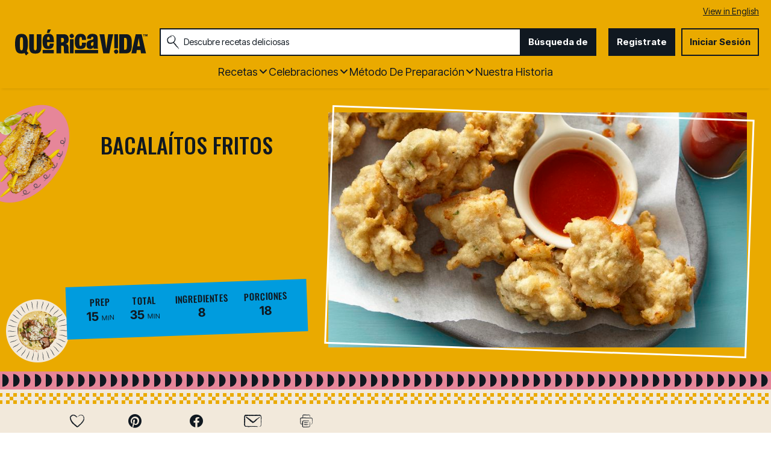

--- FILE ---
content_type: text/html; charset=utf-8
request_url: https://www.quericavida.com/recetas/bacalaitos-fritos/e3daaddb-63b6-4ec6-8fd7-a03eb21104d3
body_size: 29934
content:
<!DOCTYPE html>
<html lang="es" class="es">
<head>
    <title>Receta de Bacala&#237;tos Fritos | QueRicaVida.com</title>
    <meta charset="utf-8" />


<meta name='viewport' content='width=device-width, initial-scale=1'><meta property='og:site_name' content='QueRicaVida.com'><meta property='og:url' content='https://www.quericavida.com/recetas/bacalaitos-fritos/e3daaddb-63b6-4ec6-8fd7-a03eb21104d3'><meta property='og:title' content='Bacalaítos Fritos'><meta property='og:description' content='Esta receta la incorpor&#233; a mi recetario despu&#233;s de adulta, sin embargo es una de mis preferidas porque me trasporta a uno de los momentos m&#225;s importantes de mi vida. Me refiero a cuando tom&#233;  la decisi&#243;n junto a mi esposo de mudarnos al  &#225;rea metropolitana de la isla (alrededores de la capital).  Esto mas all&#225; de lo estrictamente laboral me permiti&#243; conocer lugares gastron&#243;micos nuevos.  De esa manera tom&#233; contacto con una de las &#225;reas  tur&#237;sticas de Pi&#241;ones y all&#237; conoc&#237; la manera artesanal de preparar esta receta.
Recuerdo la primera vez que estuve en uno de esos llamados kioscos y con asombro observaba a la cocinera  como preparaba los bacala&#237;tos, a pesar del calor reinante, se le ve&#237;a con una &#161;alegr&#237;a natural!. En su momento, no me pude contener en pedirle su receta. Ella amablemente accedi&#243; a compartirla. Gracias a ella, ya tengo la receta t&#237;pica del bacala&#237;to de Pi&#241;ones, un manjar sumamente apreciado por los turistas y habitantes locales de Puerto Rico.'><meta property='og:image' content='https://mojo.generalmills.com/api/public/content/f3YOjRdb9UOPK_fUjuXm6g_gmi_hi_res_jpeg.jpeg?v=7fc494a0&t=16e3ce250f244648bef28c5949fb99ff'><meta property='og:type' content='article'><meta property='gmi:topics' content='Puerto Rican, Deep Fry, Appetizer, Fritters & Fries, Savory, Cilantro, Cod, Caribbean, Herbs & Spices, Fish'><meta property='fb:app_id' content='788770504553520'><meta property='twitter:card' content='summary'><meta property='onespot:page-type' content='Recipe'><meta name='description' content='Esta receta la incorpor&#233; a mi recetario despu&#233;s de adulta, sin embargo es una de mis preferidas porque me trasporta a uno de los momentos m&#225;s importantes de mi vida.'>    <link rel="canonical" href="https://www.quericavida.com/recetas/bacalaitos-fritos/e3daaddb-63b6-4ec6-8fd7-a03eb21104d3" />
<link rel="alternate" hreflang="en" href="https://www.quericavida.com/recipes/fried-codfish-fritters/e3daaddb-63b6-4ec6-8fd7-a03eb21104d3" /><link rel="alternate" hreflang="es" href="https://www.quericavida.com/recetas/bacalaitos-fritos/e3daaddb-63b6-4ec6-8fd7-a03eb21104d3" />    <script type="application/ld+json">{"@type":"Recipe","@context":"http://schema.org/","name":"Bacalaítos Fritos","keywords":"bacalaítos fritos","recipeCategory":"Appetizer","recipeCuisine":"Puerto Rican","image":"https://mojo.generalmills.com/api/public/content/f3YOjRdb9UOPK_fUjuXm6g_gmi_hi_res_jpeg.jpeg?v=7fc494a0&t=4175b88ddda74325be35215135901532","description":"Esta receta la incorporé a mi recetario después de adulta, sin embargo es una de mis preferidas porque me trasporta a uno de los momentos más importantes de mi vida. Me refiero a cuando tomé  la decisión junto a mi esposo de mudarnos al  área metropolitana de la isla (alrededores de la capital).  Esto mas allá de lo estrictamente laboral me permitió conocer lugares gastronómicos nuevos.  De esa manera tomé contacto con una de las áreas  turísticas de Piñones y allí conocí la manera artesanal de preparar esta receta.\nRecuerdo la primera vez que estuve en uno de esos llamados kioscos y con asombro observaba a la cocinera  como preparaba los bacalaítos, a pesar del calor reinante, se le veía con una ¡alegría natural!. En su momento, no me pude contener en pedirle su receta. Ella amablemente accedió a compartirla. Gracias a ella, ya tengo la receta típica del bacalaíto de Piñones, un manjar sumamente apreciado por los turistas y habitantes locales de Puerto Rico.","recipeIngredient":["1/2  lb de filete de bacalao salado (cod), desalado","1 1/2  taza de harina de trigo multiusos*","1 1/2  taza de agua","2  a 3 dientes de ajo, pelados","1/2  taza de cilantro finamente picado","2  hojas de culantro finamente picado (recao)","  Aceite vegetal (para freír)","  Sal y pimienta, al gusto"],"totalTime":"PT0H35M","prepTime":"PT0H15M","recipeYield":"18","author":{"@type":"Person","name":"Jeannette Quiñones Cantore"},"recipeInstructions":[{"@type":"HowToStep","text":"Corta el filete de bacalao en pedazos y verifica que no tenga  alguna espina.  Déjalo en agua por media hora (ó toda la noche para mejor resultado) cambiándole el agua dos o tres veces para quitarle el exceso de sal.  Luego escúrrelo y sécalo bien con un papel absorbente.  Desmenúzalo."},{"@type":"HowToStep","text":"En un tazón combina la harina de trigo con el agua y mezcla bien para que no quede con grumos."},{"@type":"HowToStep","text":"Machaca en un Pilón (mortero) los ajos con un poquito de sal y pimienta, y añádelo a la harina. Incorpora el bacalao desmenuzado y mezcla todo bien."},{"@type":"HowToStep","text":"Calienta el aceite en que serán fritos los bacalaítos a fuego alto pero no al máximo(si utlizas una freidora que marque 375°F y si utilizas una olla pon un termómetro, si lo tienes, a la misma temperatura si lo deseas)."},{"@type":"HowToStep","text":"Cuidadosamente agrega cucharadas de la mezcla, en el aceite caliente, Fríelos de dos en dos, así podrás voltearlos cómodamente y te quedarán doraditos por ambos lados."}],"mainEntity":[],"nutrition":{"@type":"NutritionInformation","servingSize":"1 Porción"},"dateCreated":"2012-10-25T00:00:00.00-06:00"}</script><script type="application/ld+json">Missing Information</script><script type="text/javascript">GeneralMills = window.GeneralMills || {}; GeneralMills.ContentMetadata = {"contentId":"e3daaddb-63b6-4ec6-8fd7-a03eb21104d3","contentType":"Recipe","title":"Bacalaítos Fritos","description":"Esta receta la incorporé a mi recetario después de adulta, sin embargo es una de mis preferidas porque me trasporta a uno de los momentos más importantes de mi vida. Me refiero a cuando tomé  la decisión junto a mi esposo de mudarnos al  área metropolitana de la isla (alrededores de la capital).  Esto mas allá de lo estrictamente laboral me permitió conocer lugares gastronómicos nuevos.  De esa manera tomé contacto con una de las áreas  turísticas de Piñones y allí conocí la manera artesanal de preparar esta receta.\nRecuerdo la primera vez que estuve en uno de esos llamados kioscos y con asombro observaba a la cocinera  como preparaba los bacalaítos, a pesar del calor reinante, se le veía con una ¡alegría natural!. En su momento, no me pude contener en pedirle su receta. Ella amablemente accedió a compartirla. Gracias a ella, ya tengo la receta típica del bacalaíto de Piñones, un manjar sumamente apreciado por los turistas y habitantes locales de Puerto Rico.","pageUrl":"https://www.quericavida.com/recetas/bacalaitos-fritos/e3daaddb-63b6-4ec6-8fd7-a03eb21104d3","imageUrl":"https://mojo.generalmills.com/api/public/content/f3YOjRdb9UOPK_fUjuXm6g_gmi_hi_res_jpeg.jpeg?v=7fc494a0&t=16e3ce250f244648bef28c5949fb99ff","averageRating":0.0,"reviewCount":0};</script>
    <script>(function () {var snakeCaseRegEx = function(s){return s.replace(/\W+/g, ' ').split(/ |\B(?=[A-Z])/).map(word => word.toLowerCase()).join('_');};var convertToSnakeCase = function(d) {var newObj = {};Object.keys(d).forEach(function(key){if (key == 'EventType') {newObj['event'] = snakeCaseRegEx(d[key]);} else {var value = d[key];key = snakeCaseRegEx(key);newObj[key] = value;}});return newObj};window.dataLayer = window.dataLayer || [];window.utag_data = {"ContentId":"e3daaddb-63b6-4ec6-8fd7-a03eb21104d3","ContentType":"Recipe","Language":"es","ContentTitle":"Bacalaítos Fritos","SearchRelevancyScore":"65","AverageRating":"0","RatingCount":"0","ReviewCount":"0","PublishDate":"10/25/2012","SeoModifiedDate":"05/27/2016","Author":"Jeannette Quinones","EnhancedContent":"not_enhanced","UpdateType":"updated","MetadataLabel":["Cuisine","Prep Method","Meal Type","Dish Type","Flavor","Key Ingredient","Key Ingredient","Cuisine","Key Ingredient","Key Ingredient"],"MetadataValue":["Puerto Rican","Deep Fry","Appetizer","Fritters & Fries","Savory","Cilantro","Cod","Caribbean","Herbs & Spices","Fish"],"RecordType":"Recipe","PrepTime":"15 min","TotalTime":"35 min","NumberOfServings":"18","IsMemberGenerated":"false","IngredientBase":["cod","flour","water","garlic clove","cilantro","culantro leaves","vegetable oil","salt and pepper"],"PageName":"","PageType":"Content","UserStatus":"Anonymous"};dataLayer.push(convertToSnakeCase(window.utag_data));GeneralMills = window.GeneralMills || {};GeneralMills.Analytics = GeneralMills.Analytics || {};GeneralMills.Analytics.raiseEvent = function(d) {dataLayer.push(convertToSnakeCase(d));};})();</script><script>(function(w, d, s, l, i){w[l]=w[l]||[];w[l].push({'gtm.start':new Date().getTime(),event:'gtm.js'});var f = d.getElementsByTagName(s)[0],j = d.createElement(s), dl = l != 'dataLayer' ? '&l=' + l : ''; j.async=true;j.src='https://www.googletagmanager.com/gtm.js?id='+i+dl;f.parentNode.insertBefore(j, f);})(window, document,'script','dataLayer','GTM-MDG8K3M');</script><script type="text/javascript">(function() {  GeneralMills = window.GeneralMills || {}; GeneralMills.getGlobalSetting = function(key) {  var config = {"isSearchEngineRequest":false,"userPrivacy_CookieExists":false,"userPrivacy_AnalyticsEnabled":true,"userPrivacy_FunctionalEnabled":true,"userPrivacy_TargetingEnabled":true}; return config[key]; }; })();</script><!-- DCI be9b1e22-6dbe-45dd-b586-32cba77d6c22 -->
<meta name="ahrefs-site-verification" content="d5491e4167eeec150131637f2625b7255f95dbca17f9a4740ba5c8ae9f9a340f">

    <style>
/* DCI ca8a1442-491d-4a0a-a198-2784aab769b1 */
.search-box-container input {
  color: #333;
}
</style>
<script>
/* DCI 4481281e-cccb-4f74-b542-df19bfe418eb */
window.SearchTrackingInfo = window.SearchTrackingInfo || {};
</script>

<link href="/dist/QRV/global.b68ff51733e5c4485bd496f7fa1c7ef9.css" rel="stylesheet"><link href="/dist/QRV/rdp.614b2c935164c4eebbc820f34d40dbfe.css" rel="stylesheet"><link rel="preload" href="/dist/QRV/main.3e5d6260e4d2e964568e05ab8eec899b.bundle.js" as="script"/><link rel="preload" href="/dist/QRV/global.b68ff51733e5c4485bd496f7fa1c7ef9.bundle.js" as="script"/><link rel="preload" href="/dist/QRV/rdp.614b2c935164c4eebbc820f34d40dbfe.bundle.js" as="script"/><link rel="preload" as="style" href="/dist/QRV/global.b68ff51733e5c4485bd496f7fa1c7ef9.async.css" onload="this.onload=null;this.rel='stylesheet';"><link rel="preload" as="style" href="/dist/QRV/rdp.614b2c935164c4eebbc820f34d40dbfe.async.css" onload="this.onload=null;this.rel='stylesheet';"></head>
<body class="">
    <div class="topOfBody"></div>
    <style>
/* DCI 25827d44-6174-4952-b328-a15f8b64867a */
.contentBuilder .dynamicBlock .blockAnchor:before {
  margin-top: -20px;
  height: 20px;
}
@media (min-width:1000px){
.contentBuilder .dynamicBlock .tableOfContents ~ .blockAnchor:before {
  margin-top: -130px;
  height: 130px;
}
}

/* DCI 4ed85870-e1e9-4852-8f87-aad3182e782f */
.recipeDetail .rdpTips li.tip:before {
    display: none;
}
</style>
<script>
/* DCI fd80431a-68fe-4203-a12d-c52b32459cc7 */
(function(){ window.reg= { userRegistration: {} } })();
</script>

    


<script type="text/javascript"/>
(function() {
	 document.addEventListener('DOMContentLoaded', function() {
	 var componentMetadata = JSON.parse('\x7b\x22componentName\x22\x3a\x22OneTrust_677e3848-4da9-4e44-bc3f-3a7027536a7c\x22,\x22deferOptions\x22\x3a\x7b\x22deferComponent\x22\x3atrue,\x22deferType\x22\x3a\x22Simple\x22,\x22deferId\x22\x3a\x22rd6daa9f6c7114d8aac1be65630a032ce\x22,\x22deferredContainerId\x22\x3anull,\x22deferredContainerView\x22\x3a\x22OneTrust\x22\x7d,\x22viewName\x22\x3a\x22OneTrust\x22\x7d');
		 var configuration = {"domainId":"59872a68-8066-495c-b93c-0f9cac75e566","isMultilingual":true};
		 var moduleName = 'oneTrust';
		 var isVueModule = false;
		 GeneralMills.PandoSites.RegisterControlInstance(moduleName, configuration, componentMetadata, isVueModule)
});
})();
</script>

<a href="#content" class="skipToContentLink">Saltar al Contenido</a>

<div class="adhesiveAdSpacing"></div>
<div class="adhesiveAd">
    
</div>


<header>
    <section class="language" id="LanguageToggle">
    <div class="languageContainer">
            <a href="/recipes/fried-codfish-fritters/e3daaddb-63b6-4ec6-8fd7-a03eb21104d3?sc_lang=en">View in English</a>
    </div>
</section>


    <div class="headerContainer">
        <div class="logoContainer">
    <a href="/" title="" class="headerLogo"></a>
</div>

        <div class="headerSearch">
            <div class="searchBoxContainer search clearfix" id=rc6f973b7ac364c5eaab74dad904512bc data-deferId=rc6f973b7ac364c5eaab74dad904512bc
     @keydown.enter="searchEnter"
     @keydown.esc="searchClose"
     @keyup.down="searchListDown"
     @keyup.up="searchListUp"
     @focusout="searchBlur">

    <div class="searchTermContainer">
        <input class="searchInput" @focus="searchFocus" v-model="searchInput"
               placeholder="Descubre recetas deliciosas "
               aria-label="Descubre recetas deliciosas "
               aria-controls="searchHintList"
               aria-autocomplete="list"
               role="combobox"
               aria-haspopup="listbox"
               :aria-expanded="searchFocused">

        <div v-cloak>
            <button class="clearInputButton iconHollowClose"
                    v-if="showClearButton"
                    aria-label=""
                    @click="clearSearchInput"></button>
        </div>
    </div>


    <div class="searchHintContainer">
        <component :is="searchHintsComponent"
                   :searchterm="searchInput"
                   :config="config"
                   :selected="hintListIndex"
                   @reset-hints="resetHints"
                   role="listbox"
                   id="searchHintList"></component>
    </div>

    <button type="button" class="searchLinkButton searchTermFilter" @click="searchClick">B&#250;squeda de</button>
</div>
<script type="text/javascript"/>
(function() {
	 document.addEventListener('DOMContentLoaded', function() {
	 var componentMetadata = JSON.parse('\x7b\x22componentName\x22\x3a\x22SearchBox_677e3848-4da9-4e44-bc3f-3a7027536a7c\x22,\x22deferOptions\x22\x3a\x7b\x22deferComponent\x22\x3afalse,\x22deferType\x22\x3a\x22None\x22,\x22deferId\x22\x3a\x22rc6f973b7ac364c5eaab74dad904512bc\x22,\x22deferredContainerId\x22\x3anull,\x22deferredContainerView\x22\x3anull\x7d,\x22viewName\x22\x3a\x22SearchBox\x22\x7d');
		 var configuration = {"settings":{"searchDefaultText":"Descubre recetas deliciosas ","searchProcessingMessage":"Espera..","searchLinkButtonText":"","searchLinkButtonToolTip":"Búsqueda de","headerSearchBoxTitle":"Búsqueda de","searchBoxTitle":"","autocompleteSearchPath":"/busca","autocompleteSuggestionLimit":10,"minimumSearchHintCharacters":3,"language":"es","id":"d2b882d4-7732-4f6c-aebd-bd2dc4e1fd59","enableSearchTerms":true,"contentTypeFilter":"","dataSourceId":"c403192a-9c07-44b1-913d-b9f7e2fed876","showResultsByContentType":false,"clearButtonText":""}};
		 var moduleName = 'searchBox';
		 var isVueModule = true;
		 GeneralMills.PandoSites.RegisterControlInstance(moduleName, configuration, componentMetadata, isVueModule)
});
})();
</script>
        </div>

        <div id=r9290e155ff45484e96e893f01542a5c1 data-deferId=r9290e155ff45484e96e893f01542a5c1 class="userLinks">
        <div class="headerAnonymous">
            <ul class="headerLogin">
                <li>
                    <a class="signUpButton" href="/user-profile/register?returnUrl=%2frecetas%2fbacalaitos-fritos%2fe3daaddb-63b6-4ec6-8fd7-a03eb21104d3&isRegistrationFirstStep=true&esrc=4321&RegAction=HEADERJOINNOW ">
                        Registrate
                    </a>
                </li>
                <li>
                    <a class="logInButton" href="/user-profile/login?returnUrl=%2frecetas%2fbacalaitos-fritos%2fe3daaddb-63b6-4ec6-8fd7-a03eb21104d3&isRegistrationFirstStep=false&esrc=1234&RegAction=HEADERLOGIN ">
                        Iniciar Sesi&#243;n
                    </a>
                </li>
            </ul>
        </div>
</div>
<script type="text/javascript"/>
(function() {
	 document.addEventListener('DOMContentLoaded', function() {
	 var componentMetadata = JSON.parse('\x7b\x22componentName\x22\x3a\x22UserLinks_677e3848-4da9-4e44-bc3f-3a7027536a7c\x22,\x22deferOptions\x22\x3a\x7b\x22deferComponent\x22\x3afalse,\x22deferType\x22\x3a\x22None\x22,\x22deferId\x22\x3a\x22r9290e155ff45484e96e893f01542a5c1\x22,\x22deferredContainerId\x22\x3anull,\x22deferredContainerView\x22\x3anull\x7d,\x22viewName\x22\x3a\x22UserLinks\x22\x7d');
		 var configuration = {"isKnown":false,"favoritesCount":-1,"joinNowText":"Registrate","joinNowEsrcCode":"4321","joinNowRegAction":"HEADERJOINNOW","loginText":"Iniciar Sesión","loginEsrcCode":"1234","loginRegAction":"HEADERLOGIN","myAccountText":"Mi Cuenta","settingsText":"Ajustes","logOutText":"Cerrar Sesión","returnUrl":"%2frecetas%2fbacalaitos-fritos%2fe3daaddb-63b6-4ec6-8fd7-a03eb21104d3","anonFavoriteQuery":""};
		 var moduleName = 'userLinks';
		 var isVueModule = true;
		 GeneralMills.PandoSites.RegisterControlInstance(moduleName, configuration, componentMetadata, isVueModule)
});
})();
</script>

        <a class="simpleNavToggle"><span>Menu</span></a>
    </div>
    
    <div class="navigationContainer">
        
<nav id=rb779b5becc9e4b68bcb9b7a56652fab4 data-deferId=rb779b5becc9e4b68bcb9b7a56652fab4 class="targetedNavigation" aria-label="Main Navigation">
    <ul class="levelOneItems">
            <li class=" withChildren">
                <a class="mainLink" href="/recetas">Recetas</a>

                    <div id="subNav_0" class="subNavDisplay">
                                <div class="listSection">
            <ul class="levelTwoItems">
                    <li>
                            <span class="listHeading">Favoritos</span>
                        <ul class="levelThreeItems">
                                <li>
                                    <a href="/recetas/dinner/tacos" data-position="Recetas | Favoritos">Tacos</a>
                                </li>
                                <li>
                                    <a href="/recetas/dinner/empanadas" data-position="Recetas | Favoritos">Empanadas</a>
                                </li>
                        </ul>
                    </li>
            </ul>
        </div>

                                <div class="subNavSection">
            <ul class="levelTwoItems">
                    <li>
                            <a class="listHeading" href="/recetas/breakfast" data-position="Recetas">Desayuno </a>
                        <ul class="levelThreeItems">
                        </ul>
                    </li>
                    <li>
                            <a class="listHeading" href="/recetas/brunch" data-position="Recetas">Brunch</a>
                        <ul class="levelThreeItems">
                        </ul>
                    </li>
                    <li>
                            <a class="listHeading" href="/recetas/lunch" data-position="Recetas">Almuerzo</a>
                        <ul class="levelThreeItems">
                        </ul>
                    </li>
                    <li>
                            <a class="listHeading" href="/recetas/dinner" data-position="Recetas">Cena</a>
                        <ul class="levelThreeItems">
                        </ul>
                    </li>
                    <li>
                            <a class="listHeading" href="/recetas/appetizers" data-position="Recetas">Aperitivos</a>
                        <ul class="levelThreeItems">
                        </ul>
                    </li>
                    <li>
                            <a class="listHeading" href="/recetas/snacks" data-position="Recetas">Merienda</a>
                        <ul class="levelThreeItems">
                        </ul>
                    </li>
                    <li>
                            <a class="listHeading" href="/recetas/dessert" data-position="Recetas">Postres</a>
                        <ul class="levelThreeItems">
                        </ul>
                    </li>
                    <li>
                            <a class="listHeading" href="/recetas/drinks" data-position="Recetas">Bebidas</a>
                        <ul class="levelThreeItems">
                        </ul>
                    </li>
                    <li>
                            <a class="listHeading" href="/recetas" data-position="Recetas">Ver todas las recetas</a>
                        <ul class="levelThreeItems">
                        </ul>
                    </li>
            </ul>
        </div>

                    </div>
            </li>
            <li class=" withChildren">
                <a class="mainLink" href="/celebrations">Celebraciones</a>

                    <div id="subNav_1" class="subNavDisplay">
                        
                                <div class="subNavSection">
            <ul class="levelTwoItems">
                    <li>
                            <a class="listHeading" href="/celebrations/traditional-easter-recipes-with-a-latin-twist?sc_lang=es" data-position="Celebraciones">Pascua </a>
                        <ul class="levelThreeItems">
                        </ul>
                    </li>
                    <li>
                            <a class="listHeading" href="/celebrations/celebrate-amor-with-these-valentines-day-recipes?sc_lang=es" data-position="Celebraciones">D&#237;a de San Valent&#237;n</a>
                        <ul class="levelThreeItems">
                        </ul>
                    </li>
                    <li>
                            <a class="listHeading" href="/celebrations/latin-new-years-menu-ideas?sc_lang=es" data-position="Celebraciones">A&#241;o Nuevo</a>
                        <ul class="levelThreeItems">
                        </ul>
                    </li>
                    <li>
                            <a class="listHeading" href="/celebrations/christmas?sc_lang=es" data-position="Celebraciones">Navide&#241;as</a>
                        <ul class="levelThreeItems">
                        </ul>
                    </li>
                    <li>
                            <a class="listHeading" href="/celebrations/thanksgiving" data-position="Celebraciones">D&#237;a Acci&#243;n de Gracias</a>
                        <ul class="levelThreeItems">
                        </ul>
                    </li>
                    <li>
                            <a class="listHeading" href="/celebrations/4th-of-july/recipes-to-make-your-4th-of-july-sizzle" data-position="Celebraciones">4 de Julio</a>
                        <ul class="levelThreeItems">
                        </ul>
                    </li>
                    <li>
                            <a class="listHeading" href="/celebrations/fathers-day" data-position="Celebraciones">D&#237;a del Padre</a>
                        <ul class="levelThreeItems">
                        </ul>
                    </li>
                    <li>
                            <a class="listHeading" href="/celebrations/mothers-day-menu-ideas-to-show-the-love?sc_lang=es" data-position="Celebraciones"> DIA DE LAS MADRES</a>
                        <ul class="levelThreeItems">
                        </ul>
                    </li>
                    <li>
                            <a class="listHeading" href="/celebrations/ways-to-celebrate-with-birthday-foods?sc_lang=es" data-position="Celebraciones">Cumplea&#241;os</a>
                        <ul class="levelThreeItems">
                        </ul>
                    </li>
                    <li>
                            <a class="listHeading" href="/celebrations" data-position="Celebraciones">Ver todas las recetas de celebraciones</a>
                        <ul class="levelThreeItems">
                        </ul>
                    </li>
            </ul>
        </div>

                    </div>
            </li>
            <li class=" withChildren">
                <a class="mainLink" href="/recetas">M&#233;todo de Preparaci&#243;n</a>

                    <div id="subNav_2" class="subNavDisplay">
                        
                                <div class="subNavSection">
            <ul class="levelTwoItems">
                    <li>
                            <a class="listHeading" href="/recetas/prep-method/oven-recipes" data-position="M&#233;todo de Preparaci&#243;n">Las Recetas de Horno</a>
                        <ul class="levelThreeItems">
                        </ul>
                    </li>
                    <li>
                            <a class="listHeading" href="/recetas/prep-method/stove-top-recipes" data-position="M&#233;todo de Preparaci&#243;n">Cositas Ricas para Cocinar en la Estufa</a>
                        <ul class="levelThreeItems">
                        </ul>
                    </li>
                    <li>
                            <a class="listHeading" href="/recetas/prep-method/grill-recipes" data-position="M&#233;todo de Preparaci&#243;n">Recetas para Hacer Parrilladas</a>
                        <ul class="levelThreeItems">
                        </ul>
                    </li>
                    <li>
                            <a class="listHeading" href="/recetas/prep-method/slow-cooker-recipes" data-position="M&#233;todo de Preparaci&#243;n">Recetas para Olla de Lento Cocimiento</a>
                        <ul class="levelThreeItems">
                        </ul>
                    </li>
                    <li>
                            <a class="listHeading" href="/recetas/prep-method/deep-fryer-recipes" data-position="M&#233;todo de Preparaci&#243;n">RECETAS PARA TU FREIDORA</a>
                        <ul class="levelThreeItems">
                        </ul>
                    </li>
                    <li>
                            <a class="listHeading" href="/recetas/prep-method/chill-dishes-for-easy-food-prep" data-position="M&#233;todo de Preparaci&#243;n">Platos Frios</a>
                        <ul class="levelThreeItems">
                        </ul>
                    </li>
            </ul>
        </div>

                    </div>
            </li>
            <li class="">
                <a class="mainLink" href="/about-que-rica-vida">Nuestra Historia</a>

            </li>
    </ul>
</nav>

<script type="text/javascript"/>
(function() {
	 document.addEventListener('DOMContentLoaded', function() {
	 var componentMetadata = JSON.parse('\x7b\x22componentName\x22\x3a\x22TargetedNavigation_677e3848-4da9-4e44-bc3f-3a7027536a7c\x22,\x22deferOptions\x22\x3a\x7b\x22deferComponent\x22\x3afalse,\x22deferType\x22\x3a\x22None\x22,\x22deferId\x22\x3a\x22rb779b5becc9e4b68bcb9b7a56652fab4\x22,\x22deferredContainerId\x22\x3anull,\x22deferredContainerView\x22\x3anull\x7d,\x22viewName\x22\x3a\x22TargetedNavigation\x22\x7d');
		 var configuration = {};
		 var moduleName = 'targetedNav';
		 var isVueModule = false;
		 GeneralMills.PandoSites.RegisterControlInstance(moduleName, configuration, componentMetadata, isVueModule)
});
})();
</script>
    </div>
</header>
<div class="pageContainer">
    
    <section id="content" class="mainContainer">
        
        <div class="poc recipeDetail">
    
    <div class="preColumns">
        
        <div class="preColumnsContainer">
            <div class="recipeCardBackground"></div>
            <div class="topLeft">
                
                <h1 class="rdpTitle">Bacala&#237;tos Fritos</h1>
                <div class="reviewSummary">
                    
                </div>
            </div>

            <div class="inlineActionToolbarMobile">
                <div id=r5d9b0198d49341c598e4ea2306cc2a9b data-deferId=r5d9b0198d49341c598e4ea2306cc2a9b>
        <div class="actionToolbar recipeDetailActionToolbarInline noFloatingBox">
            <ul class="atButtons atButtonsPrimary">
                    <li class="bm-seq0 bt-seq0 bd-hidden">
                        <component is="Favorite"
                                   type="button"
                                   class="atButton atButtonFavorite"
                                   :class="buttonClasses['7afecfa7-bc45-4d51-92b1-30965f6b14f5']"
                                   :button="buttons['7afecfa7-bc45-4d51-92b1-30965f6b14f5']"
                                   toolbar-name="RDPToolbarBODY"
                                   :page-attributes="pageAttributes"
                                   :user-settings="userSettings"
                                   :recaptcha-public-key="'6LcTACgUAAAAAI1buD0wwEbZ8rlA4Etz0zY745LR'"
                                                                      @set-modal="setModalComponent"
                                   @set-button-class="setButtonClass">

                                <div class="atbName">Guardar</div>
                        </component>
                    </li>
                    <li class="bm-seq1 bt-seq1 bd-hidden">
                        <component is="Social"
                                   type="button"
                                   class="atButton atButtonPinterest"
                                   :class="buttonClasses['b3f66337-803c-4d9a-bf8e-5c02674d1472']"
                                   :button="buttons['b3f66337-803c-4d9a-bf8e-5c02674d1472']"
                                   toolbar-name="RDPToolbarBODY"
                                   :page-attributes="pageAttributes"
                                   :user-settings="userSettings"
                                   :recaptcha-public-key="'6LcTACgUAAAAAI1buD0wwEbZ8rlA4Etz0zY745LR'"
                                     aria-label="Pinterest"                                     @set-modal="setModalComponent"
                                   @set-button-class="setButtonClass">

                        </component>
                    </li>
                    <li class="bm-seq2 bt-seq2 bd-hidden">
                        <component is="Social"
                                   type="button"
                                   class="atButton atButtonFacebook"
                                   :class="buttonClasses['45901d98-924a-4765-aa5d-fa7620036adc']"
                                   :button="buttons['45901d98-924a-4765-aa5d-fa7620036adc']"
                                   toolbar-name="RDPToolbarBODY"
                                   :page-attributes="pageAttributes"
                                   :user-settings="userSettings"
                                   :recaptcha-public-key="'6LcTACgUAAAAAI1buD0wwEbZ8rlA4Etz0zY745LR'"
                                     aria-label="Facebook"                                     @set-modal="setModalComponent"
                                   @set-button-class="setButtonClass">

                        </component>
                    </li>
                    <li class="bm-seq3 bt-seq3 bd-hidden">
                        <component is="Email"
                                   type="button"
                                   class="atButton atButtonEmail"
                                   :class="buttonClasses['eb0c9940-8f99-4487-930c-1ba646a484a4']"
                                   :button="buttons['eb0c9940-8f99-4487-930c-1ba646a484a4']"
                                   toolbar-name="RDPToolbarBODY"
                                   :page-attributes="pageAttributes"
                                   :user-settings="userSettings"
                                   :recaptcha-public-key="'6LcTACgUAAAAAI1buD0wwEbZ8rlA4Etz0zY745LR'"
                                     aria-label="Enviar"                                     @set-modal="setModalComponent"
                                   @set-button-class="setButtonClass">

                        </component>
                    </li>
            </ul>
        </div>
    <component v-bind:is="modalComponent"
               v-bind:settings="modalSettings"
               v-bind:is-visible="isModalVisible"
               v-on:close="hideModal"
               @set-modal="setModalComponent">
    </component>
</div>


<script type="text/javascript"/>
(function() {
	 document.addEventListener('DOMContentLoaded', function() {
	 var componentMetadata = JSON.parse('\x7b\x22componentName\x22\x3a\x22ActionToolbar_a6806340-dbde-407a-8379-2904a43e5aa9\x22,\x22deferOptions\x22\x3a\x7b\x22deferComponent\x22\x3afalse,\x22deferType\x22\x3a\x22None\x22,\x22deferId\x22\x3a\x22r5d9b0198d49341c598e4ea2306cc2a9b\x22,\x22deferredContainerId\x22\x3a\x22\x2fmain\x2finlineActionToolbarMobile\x22,\x22deferredContainerView\x22\x3anull\x7d,\x22viewName\x22\x3a\x22ActionToolbar\x22\x7d');
		 var configuration = {"contentId":"e3daaddb-63b6-4ec6-8fd7-a03eb21104d3","toolbarSettings":{"id":"a6806340-dbde-407a-8379-2904a43e5aa9","registrationUrl":"/GMI/CoreSites/QRV/Home/register/reg-fp","regAction":"FAVORITE","eSourceCode":11275,"namePassedToEvents":"RDPToolbarBODY","buttons":[{"addFavoriteErrorMessage":"Perdón, algo salió mal. Guarde de nuevo.","removeFavoriteErrorMessage":"Se produjo un error al eliminar de favoritos","registrationUrl":"/GMI/CoreSites/QRV/Home/register/reg-fp","regAction":"FAVORITE","eSourceCode":11275,"isCurrentUserAnonymous":false,"isFavoriteItem":false,"id":"7afecfa7-bc45-4d51-92b1-30965f6b14f5","allowedForAnonymousUsers":false,"type":"Favorite","displayName":"Guardar","toggleDisplayName":"Guardado","namePassedToEvents":"Favorite","cssClassName":"atButtonFavorite","privacyOptOutMessage":"","showPrivacyOptOutMessage":false},{"providerName":"pinterest","providerNamePassedToEvents":"Pinterest","shareUrlFormat":"//pinterest.com/pin/create/link/?url={0}","id":"b3f66337-803c-4d9a-bf8e-5c02674d1472","allowedForAnonymousUsers":true,"type":"Social","displayName":"Pinterest","toggleDisplayName":"","namePassedToEvents":"PinterestButton","cssClassName":"atButtonPinterest","privacyOptOutMessage":"","showPrivacyOptOutMessage":false},{"providerName":"facebook","providerNamePassedToEvents":"Facebook","shareUrlFormat":"//facebook.com/sharer/sharer.php?u={0}","id":"45901d98-924a-4765-aa5d-fa7620036adc","allowedForAnonymousUsers":true,"type":"Social","displayName":"Facebook","toggleDisplayName":"","namePassedToEvents":"Facebook","cssClassName":"atButtonFacebook","privacyOptOutMessage":"","showPrivacyOptOutMessage":false},{"templateId":"ea841d75-1f59-4aef-86f2-eaa9e6bc743d","dialogHeading":"Enviar Receta","emailCode":"QRV Recipe TAF ES","dialogSettings":{"cancelButtonText":"Canceler","copyToSenderLabel":"Enviar una copia a mi mismo","emailAddressesLabel":"* Dirección de correo electrónico","emailInstructionText":"Separe las direcciones de correo electrónico con comas","fromText":"De:","privacyPolicyText":"\u003cp\u003e©2026 General Mills, Inc.  Todos los derechos reservados. Esta información solo se utilizará para enviar un correo electrónico a su(s) amigo(s) y no se guardará. Por favor, lea nuestra \u003ca rel=\u0022noopener noreferrer\u0022 href=\u0022https://www.generalmills.com/privacy-security/us-spanish-privacy-policy\u0022 target=\u0022_blank\u0022\u003ePolítica de Privacidad\u003c/a\u003e.\u003c/p\u003e\n","requiredFieldText":"* Obligatorio","sendButtonText":"Enviar","senderEmailAddressLabel":"* Su dirección de correo electrónico","senderFirstNameLabel":"* Su nombre","sendToText":"Enviar a:"},"id":"eb0c9940-8f99-4487-930c-1ba646a484a4","allowedForAnonymousUsers":true,"type":"Email","displayName":"Enviar","toggleDisplayName":"","namePassedToEvents":"Email","cssClassName":"atButtonEmail","privacyOptOutMessage":"","showPrivacyOptOutMessage":false}],"isSticky":false},"userSettings":{"isCurrentUserAnonymous":true,"isFavoriteItem":false,"isAnonymousUserWithFavorites":false},"pageAttributes":{"url":"https%3a%2f%2fwww.quericavida.com%2frecetas%2fbacalaitos-fritos%2fe3daaddb-63b6-4ec6-8fd7-a03eb21104d3","contentId":"e3daaddb-63b6-4ec6-8fd7-a03eb21104d3"},"recaptchaPublicKey":"6LcTACgUAAAAAI1buD0wwEbZ8rlA4Etz0zY745LR"};
		 var moduleName = 'actionToolbar';
		 var isVueModule = true;
		 GeneralMills.PandoSites.RegisterControlInstance(moduleName, configuration, componentMetadata, isVueModule)
});
})();
</script>
            </div>

            <div class="rdpImageContainer">
                <picture class="rdpImage">
    <source media="(min-width: 767px)" srcset="https://mojo.generalmills.com/api/public/content/f3YOjRdb9UOPK_fUjuXm6g_gmi_hi_res_jpeg.jpeg?v=7fc494a0&t=16e3ce250f244648bef28c5949fb99ff">
    <source media="(min-width: 500px)" srcset="https://mojo.generalmills.com/api/public/content/f3YOjRdb9UOPK_fUjuXm6g_gmi_hi_res_jpeg.jpeg?v=7fc494a0&t=9df44d78ea5c47f98018cc1578c6de79">
    <source media="(min-width: 0px)" srcset="https://mojo.generalmills.com/api/public/content/f3YOjRdb9UOPK_fUjuXm6g_gmi_hi_res_jpeg.jpeg?v=7fc494a0&t=4175b88ddda74325be35215135901532">
    <img src="https://mojo.generalmills.com/api/public/content/f3YOjRdb9UOPK_fUjuXm6g_gmi_hi_res_jpeg.jpeg?v=7fc494a0&t=16e3ce250f244648bef28c5949fb99ff" alt="Bacala&#237;tos Fritos" aria-hidden="true" />
</picture>
            </div>

            <div class="rdpAttributes">
    <ul>
            <li class="attribute">
                <span class="attributeLabel">Prep</span>
                
                    <span class="attributeValue">
                        <span class="attributeValueText">15</span>
                            <span class="attributeValueLabel">min</span>
                    </span>
            </li>
            <li class="attribute">
                <span class="attributeLabel">Total</span>
                
                    <span class="attributeValue">
                        <span class="attributeValueText">35</span>
                            <span class="attributeValueLabel">min</span>
                    </span>
            </li>
            <li class="attribute">
                <span class="attributeLabel">Ingredientes</span>
                
                    <span class="attributeValue">
                        <span class="attributeValueText">8</span>
                    </span>
            </li>
            <li class="attribute">
                <span class="attributeLabel">Porciones</span>
                
                    <span class="attributeValue">
                        <span class="attributeValueText">18</span>
                    </span>
            </li>
    </ul>
</div>
        </div>
    </div>
    <div class="inlineActionToolbarDesktop">
        <div class="inlineContent">
            <div class="rdpBuyNowTop">
                <div class="rdpBuyNowLoading"></div>
                
            </div>
            <div class="actionToolbarContainer">
                <div id=r235fd57694304c50baa35f199be693e4 data-deferId=r235fd57694304c50baa35f199be693e4>
        <div class="actionToolbar recipeDetailActionToolbarInline noFloatingBox">
            <ul class="atButtons atButtonsPrimary">
                    <li class="bm-hidden bt-hidden bd-seq0">
                        <component is="Favorite"
                                   type="button"
                                   class="atButton atButtonFavorite"
                                   :class="buttonClasses['934e729e-223e-4272-8b7c-b309e36ef116']"
                                   :button="buttons['934e729e-223e-4272-8b7c-b309e36ef116']"
                                   toolbar-name="RDPToolbarBODY"
                                   :page-attributes="pageAttributes"
                                   :user-settings="userSettings"
                                   :recaptcha-public-key="'6LcTACgUAAAAAI1buD0wwEbZ8rlA4Etz0zY745LR'"
                                                                      @set-modal="setModalComponent"
                                   @set-button-class="setButtonClass">

                                <div class="atbName">Guardar</div>
                        </component>
                    </li>
                    <li class="bm-hidden bt-hidden bd-seq1">
                        <component is="Social"
                                   type="button"
                                   class="atButton atButtonPinterest"
                                   :class="buttonClasses['89c3f5cf-5711-4d2b-b69c-311e58aa6e84']"
                                   :button="buttons['89c3f5cf-5711-4d2b-b69c-311e58aa6e84']"
                                   toolbar-name="RDPToolbarBODY"
                                   :page-attributes="pageAttributes"
                                   :user-settings="userSettings"
                                   :recaptcha-public-key="'6LcTACgUAAAAAI1buD0wwEbZ8rlA4Etz0zY745LR'"
                                                                      @set-modal="setModalComponent"
                                   @set-button-class="setButtonClass">

                                <div class="atbName">Pinterest</div>
                        </component>
                    </li>
                    <li class="bm-hidden bt-hidden bd-seq2">
                        <component is="Social"
                                   type="button"
                                   class="atButton atButtonFacebook"
                                   :class="buttonClasses['a0cdc3c5-b557-49d0-915c-c1f552cebdf8']"
                                   :button="buttons['a0cdc3c5-b557-49d0-915c-c1f552cebdf8']"
                                   toolbar-name="RDPToolbarBODY"
                                   :page-attributes="pageAttributes"
                                   :user-settings="userSettings"
                                   :recaptcha-public-key="'6LcTACgUAAAAAI1buD0wwEbZ8rlA4Etz0zY745LR'"
                                                                      @set-modal="setModalComponent"
                                   @set-button-class="setButtonClass">

                                <div class="atbName">Facebook</div>
                        </component>
                    </li>
                    <li class="bm-hidden bt-hidden bd-seq3">
                        <component is="Email"
                                   type="button"
                                   class="atButton atButtonEmail"
                                   :class="buttonClasses['617797a9-3b38-4823-909a-db294ced7312']"
                                   :button="buttons['617797a9-3b38-4823-909a-db294ced7312']"
                                   toolbar-name="RDPToolbarBODY"
                                   :page-attributes="pageAttributes"
                                   :user-settings="userSettings"
                                   :recaptcha-public-key="'6LcTACgUAAAAAI1buD0wwEbZ8rlA4Etz0zY745LR'"
                                                                      @set-modal="setModalComponent"
                                   @set-button-class="setButtonClass">

                                <div class="atbName">Enviar</div>
                        </component>
                    </li>
                    <li class="bm-hidden bt-hidden bd-seq4">
                        <component is="Print"
                                   type="button"
                                   class="atButton atButtonPrint"
                                   :class="buttonClasses['965f32de-4fef-42c2-acf8-5ba52afe25b9']"
                                   :button="buttons['965f32de-4fef-42c2-acf8-5ba52afe25b9']"
                                   toolbar-name="RDPToolbarBODY"
                                   :page-attributes="pageAttributes"
                                   :user-settings="userSettings"
                                   :recaptcha-public-key="'6LcTACgUAAAAAI1buD0wwEbZ8rlA4Etz0zY745LR'"
                                                                      @set-modal="setModalComponent"
                                   @set-button-class="setButtonClass">

                                <div class="atbName">Imprimir</div>
                        </component>
                    </li>
            </ul>
        </div>
    <component v-bind:is="modalComponent"
               v-bind:settings="modalSettings"
               v-bind:is-visible="isModalVisible"
               v-on:close="hideModal"
               @set-modal="setModalComponent">
    </component>
</div>


<script type="text/javascript"/>
(function() {
	 document.addEventListener('DOMContentLoaded', function() {
	 var componentMetadata = JSON.parse('\x7b\x22componentName\x22\x3a\x22ActionToolbar_39e2a04c-5df2-4d58-9542-99786fe553cc\x22,\x22deferOptions\x22\x3a\x7b\x22deferComponent\x22\x3afalse,\x22deferType\x22\x3a\x22None\x22,\x22deferId\x22\x3a\x22r235fd57694304c50baa35f199be693e4\x22,\x22deferredContainerId\x22\x3a\x22\x2fmain\x2finlineActionToolbarDesktop\x22,\x22deferredContainerView\x22\x3anull\x7d,\x22viewName\x22\x3a\x22ActionToolbar\x22\x7d');
		 var configuration = {"contentId":"e3daaddb-63b6-4ec6-8fd7-a03eb21104d3","toolbarSettings":{"id":"39e2a04c-5df2-4d58-9542-99786fe553cc","registrationUrl":"/GMI/CoreSites/QRV/Home/register/reg-fp","regAction":"FAVORITE","eSourceCode":11275,"namePassedToEvents":"RDPToolbarBODY","buttons":[{"addFavoriteErrorMessage":"Perdón, algo salió mal. Guarde de nuevo.","removeFavoriteErrorMessage":"Se produjo un error al eliminar de favoritos","registrationUrl":"/GMI/CoreSites/QRV/Home/register/reg-fp","regAction":"FAVORITE","eSourceCode":11275,"isCurrentUserAnonymous":false,"isFavoriteItem":false,"id":"934e729e-223e-4272-8b7c-b309e36ef116","allowedForAnonymousUsers":false,"type":"Favorite","displayName":"Guardar","toggleDisplayName":"Guardado","namePassedToEvents":"FavoriteButton","cssClassName":"atButtonFavorite","privacyOptOutMessage":"","showPrivacyOptOutMessage":false},{"providerName":"pinterest","providerNamePassedToEvents":"Pinterest","shareUrlFormat":"//pinterest.com/pin/create/link/?url={0}","id":"89c3f5cf-5711-4d2b-b69c-311e58aa6e84","allowedForAnonymousUsers":true,"type":"Social","displayName":"Pinterest","toggleDisplayName":"","namePassedToEvents":"PinterestButton","cssClassName":"atButtonPinterest","privacyOptOutMessage":"","showPrivacyOptOutMessage":false},{"providerName":"facebook","providerNamePassedToEvents":"Facebook","shareUrlFormat":"//facebook.com/sharer/sharer.php?u={0}","id":"a0cdc3c5-b557-49d0-915c-c1f552cebdf8","allowedForAnonymousUsers":true,"type":"Social","displayName":"Facebook","toggleDisplayName":"","namePassedToEvents":"FacebookButton","cssClassName":"atButtonFacebook","privacyCategories":[2,3,4],"privacyOptOutMessage":"\u003cdiv class=\u0027privacyMessage\u0027\u003e\n\u003ch3\u003eThis feature is not available with your current cookie settings.\u003c/h3\u003e\n\u003cp\u003eYou can \u003ca href=\u0027#\u0027 data-show-preference-center=\u00271\u0027\u003eupdate your privacy settings\u003c/a\u003e to enable this content.  Please enable “Functional Cookies” to use this feature.\u003c/p\u003e\n\u003c/div\u003e","showPrivacyOptOutMessage":false},{"templateId":"ea841d75-1f59-4aef-86f2-eaa9e6bc743d","dialogHeading":"Enviar Receta","emailCode":"QRV Recipe TAF ES","dialogSettings":{"cancelButtonText":"Canceler","copyToSenderLabel":"Enviar una copia a mi mismo","emailAddressesLabel":"* Dirección de correo electrónico","emailInstructionText":"Separe las direcciones de correo electrónico con comas","fromText":"De:","privacyPolicyText":"\u003cp\u003e©2026 General Mills, Inc.  Todos los derechos reservados. Esta información solo se utilizará para enviar un correo electrónico a su(s) amigo(s) y no se guardará. Por favor, lea nuestra \u003ca rel=\u0022noopener noreferrer\u0022 href=\u0022https://www.generalmills.com/privacy-security/us-spanish-privacy-policy\u0022 target=\u0022_blank\u0022\u003ePolítica de Privacidad\u003c/a\u003e.\u003c/p\u003e\n","requiredFieldText":"* Obligatorio","sendButtonText":"Enviar","senderEmailAddressLabel":"* Su dirección de correo electrónico","senderFirstNameLabel":"* Su nombre","sendToText":"Enviar a:"},"id":"617797a9-3b38-4823-909a-db294ced7312","allowedForAnonymousUsers":true,"type":"Email","displayName":"Enviar","toggleDisplayName":"","namePassedToEvents":"EmailButton","cssClassName":"atButtonEmail","privacyOptOutMessage":"","showPrivacyOptOutMessage":false},{"layoutParameter":"p%3d1","id":"965f32de-4fef-42c2-acf8-5ba52afe25b9","allowedForAnonymousUsers":true,"type":"Print","displayName":"Imprimir","toggleDisplayName":"","namePassedToEvents":"PrintButton","cssClassName":"atButtonPrint","privacyOptOutMessage":"","showPrivacyOptOutMessage":false}],"isSticky":false},"userSettings":{"isCurrentUserAnonymous":true,"isFavoriteItem":false,"isAnonymousUserWithFavorites":false},"pageAttributes":{"url":"https%3a%2f%2fwww.quericavida.com%2frecetas%2fbacalaitos-fritos%2fe3daaddb-63b6-4ec6-8fd7-a03eb21104d3","contentId":"e3daaddb-63b6-4ec6-8fd7-a03eb21104d3"},"recaptchaPublicKey":"6LcTACgUAAAAAI1buD0wwEbZ8rlA4Etz0zY745LR"};
		 var moduleName = 'actionToolbar';
		 var isVueModule = true;
		 GeneralMills.PandoSites.RegisterControlInstance(moduleName, configuration, componentMetadata, isVueModule)
});
})();
</script>
            </div>
            <div class="wakeLockContainer">
                <div id=rbe5c51ff32924011b74eb16de7684e63 data-deferId=rbe5c51ff32924011b74eb16de7684e63 v-if="supported" class="wakeLock">
    <fieldset>
        <legend class="wakeLockHeading">Ready to make?</legend>
        <component :is="wakeLockButton" :button="config.button" :in-toolbar="false" heading="Ready to make?" toolbar-name="rdp" :page-attributes="{}"></component>
    </fieldset>
</div>

<script type="text/javascript"/>
(function() {
	 document.addEventListener('DOMContentLoaded', function() {
	 var componentMetadata = JSON.parse('\x7b\x22componentName\x22\x3a\x22WakeLock_677e3848-4da9-4e44-bc3f-3a7027536a7c\x22,\x22deferOptions\x22\x3a\x7b\x22deferComponent\x22\x3afalse,\x22deferType\x22\x3a\x22None\x22,\x22deferId\x22\x3a\x22rbe5c51ff32924011b74eb16de7684e63\x22,\x22deferredContainerId\x22\x3a\x22\x2fmain\x2frdpWakeLockTop\x22,\x22deferredContainerView\x22\x3anull\x7d,\x22viewName\x22\x3a\x22WakeLock\x22\x7d');
		 var configuration = {"heading":"Ready to make?","button":{"errorMessage":"","id":"23fce173-29e3-4bca-a2f7-798ef641e75c","allowedForAnonymousUsers":true,"type":"WakeLock","displayName":"Mantener la pantalla ","toggleDisplayName":"","namePassedToEvents":"Wakelock","cssClassName":"","privacyOptOutMessage":"","showPrivacyOptOutMessage":false}};
		 var moduleName = 'wakeLockShared';
		 var isVueModule = true;
		 GeneralMills.PandoSites.RegisterControlInstance(moduleName, configuration, componentMetadata, isVueModule)
});
})();
</script>
            </div>
        </div>
    </div>
    <div class="columns">
        <div class="dockedToolbarContainer">
            <div id=r06ce2c12fc684d3688d6af529fc3993b data-deferId=r06ce2c12fc684d3688d6af529fc3993b>
        <div class="floatingBox">
                    <div class="actionToolbar actionToolbarVertical actionToolbarAnchoredTop recipeDetailActionToolbar">
            <ul class="atButtons atButtonsPrimary">
                    <li class="bm-seq0 bt-seq0 bd-seq0">
                        <component is="Favorite"
                                   type="button"
                                   class="atButton atButtonFavorite"
                                   :class="buttonClasses['934e729e-223e-4272-8b7c-b309e36ef116']"
                                   :button="buttons['934e729e-223e-4272-8b7c-b309e36ef116']"
                                   toolbar-name="RDPToolbarSTICKY"
                                   :page-attributes="pageAttributes"
                                   :user-settings="userSettings"
                                   :recaptcha-public-key="'6LcTACgUAAAAAI1buD0wwEbZ8rlA4Etz0zY745LR'"
                                                                      @set-modal="setModalComponent"
                                   @set-button-class="setButtonClass">

                                <div class="atbName">Guardar</div>
                        </component>
                    </li>
                    <li class="bm-seq1 bt-seq1 bd-seq1">
                        <component is="Reveal"
                                   type="button"
                                   class="atButton atButtonReveal"
                                   :class="buttonClasses['a2623be9-da8b-4cab-be2a-72fb740e310e']"
                                   :button="buttons['a2623be9-da8b-4cab-be2a-72fb740e310e']"
                                   toolbar-name="RDPToolbarSTICKY"
                                   :page-attributes="pageAttributes"
                                   :user-settings="userSettings"
                                   :recaptcha-public-key="'6LcTACgUAAAAAI1buD0wwEbZ8rlA4Etz0zY745LR'"
                                                                      @set-modal="setModalComponent"
                                   @set-button-class="setButtonClass">

                                <div class="atbName">Comparte</div>
                        </component>
                    </li>
                    <li class="bm-seq2 bt-seq2 bd-seq2">
                        <component is="WakeLock"
                                   type="button"
                                   class="atButton "
                                   :class="buttonClasses['23fce173-29e3-4bca-a2f7-798ef641e75c']"
                                   :button="buttons['23fce173-29e3-4bca-a2f7-798ef641e75c']"
                                   toolbar-name="RDPToolbarSTICKY"
                                   :page-attributes="pageAttributes"
                                   :user-settings="userSettings"
                                   :recaptcha-public-key="'6LcTACgUAAAAAI1buD0wwEbZ8rlA4Etz0zY745LR'"
                                                                      @set-modal="setModalComponent"
                                   @set-button-class="setButtonClass">

                                <div class="atbName">Mantener la pantalla </div>
                        </component>
                    </li>
            </ul>
        </div>

        </div>
    <component v-bind:is="modalComponent"
               v-bind:settings="modalSettings"
               v-bind:is-visible="isModalVisible"
               v-on:close="hideModal"
               @set-modal="setModalComponent">
    </component>
</div>


<script type="text/javascript"/>
(function() {
	 document.addEventListener('DOMContentLoaded', function() {
	 var componentMetadata = JSON.parse('\x7b\x22componentName\x22\x3a\x22ActionToolbar_87bff419-0ebf-4637-b1d6-369fa2427971\x22,\x22deferOptions\x22\x3a\x7b\x22deferComponent\x22\x3afalse,\x22deferType\x22\x3a\x22None\x22,\x22deferId\x22\x3a\x22r06ce2c12fc684d3688d6af529fc3993b\x22,\x22deferredContainerId\x22\x3a\x22\x2fmain\x2fdockingActionToolbar\x22,\x22deferredContainerView\x22\x3anull\x7d,\x22viewName\x22\x3a\x22ActionToolbar\x22\x7d');
		 var configuration = {"contentId":"e3daaddb-63b6-4ec6-8fd7-a03eb21104d3","toolbarSettings":{"id":"87bff419-0ebf-4637-b1d6-369fa2427971","registrationUrl":"/GMI/CoreSites/QRV/Home/register/reg-fp","regAction":"FAVORITE","eSourceCode":11275,"namePassedToEvents":"RDPToolbarSTICKY","buttons":[{"addFavoriteErrorMessage":"Perdón, algo salió mal. Guarde de nuevo.","removeFavoriteErrorMessage":"Se produjo un error al eliminar de favoritos","registrationUrl":"/GMI/CoreSites/QRV/Home/register/reg-fp","regAction":"FAVORITE","eSourceCode":11275,"isCurrentUserAnonymous":false,"isFavoriteItem":false,"id":"934e729e-223e-4272-8b7c-b309e36ef116","allowedForAnonymousUsers":false,"type":"Favorite","displayName":"Guardar","toggleDisplayName":"Guardado","namePassedToEvents":"FavoriteButton","cssClassName":"atButtonFavorite","privacyOptOutMessage":"","showPrivacyOptOutMessage":false},{"nestedButtons":[{"layoutParameter":"p%3d1","id":"97ebbf73-9963-443f-84ce-16fac2919b77","allowedForAnonymousUsers":true,"type":"Print","displayName":"Imprimir","toggleDisplayName":"","namePassedToEvents":"PrintButton","cssClassName":"atButtonPrint","privacyOptOutMessage":"","showPrivacyOptOutMessage":false},{"providerName":"pinterest","providerNamePassedToEvents":"Pinterest","shareUrlFormat":"//pinterest.com/pin/create/link/?url={0}","id":"ee9de47d-78a0-4363-8f19-abf297c2457b","allowedForAnonymousUsers":true,"type":"Social","displayName":"Pinterest","toggleDisplayName":"","namePassedToEvents":"PinterestButton","cssClassName":"atButtonPinterest","privacyOptOutMessage":"","showPrivacyOptOutMessage":false},{"templateId":"ea841d75-1f59-4aef-86f2-eaa9e6bc743d","dialogHeading":"Enviar Receta","emailCode":"QRV Recipe TAF ES","dialogSettings":{"cancelButtonText":"Canceler","copyToSenderLabel":"Enviar una copia a mi mismo","emailAddressesLabel":"* Dirección de correo electrónico","emailInstructionText":"Separe las direcciones de correo electrónico con comas","fromText":"De:","privacyPolicyText":"\u003cp\u003e©2026 General Mills, Inc.  Todos los derechos reservados. Esta información solo se utilizará para enviar un correo electrónico a su(s) amigo(s) y no se guardará. Por favor, lea nuestra \u003ca rel=\u0022noopener noreferrer\u0022 href=\u0022https://www.generalmills.com/privacy-security/us-spanish-privacy-policy\u0022 target=\u0022_blank\u0022\u003ePolítica de Privacidad\u003c/a\u003e.\u003c/p\u003e\n","requiredFieldText":"* Obligatorio","sendButtonText":"Enviar","senderEmailAddressLabel":"* Su dirección de correo electrónico","senderFirstNameLabel":"* Su nombre","sendToText":"Enviar a:"},"id":"bbb5e36d-2f04-4f51-8506-5c8ba4ab98ed","allowedForAnonymousUsers":true,"type":"Email","displayName":"Enviar","toggleDisplayName":"","namePassedToEvents":"Email","cssClassName":"atButtonEmail","privacyOptOutMessage":"","showPrivacyOptOutMessage":false},{"providerName":"facebook","providerNamePassedToEvents":"Facebook","shareUrlFormat":"//facebook.com/sharer/sharer.php?u={0}","id":"f28145d7-a89f-4b9e-8614-9e5502253bd1","allowedForAnonymousUsers":true,"type":"Social","displayName":"Facebook","toggleDisplayName":"","namePassedToEvents":"Facebook","cssClassName":"atButtonFacebook","privacyOptOutMessage":"","showPrivacyOptOutMessage":false},{"successMessage":"Copiado","errorMessage":"Error","successMessageDuration":3000,"errorMessageDuration":10000,"id":"43533c21-fdd9-4657-b5f6-ad91a4fa2edf","allowedForAnonymousUsers":true,"type":"CopyLink","displayName":"Copiar link","toggleDisplayName":"","namePassedToEvents":"Copy","cssClassName":"atButtonCopyLink","privacyOptOutMessage":"","showPrivacyOptOutMessage":false}],"id":"a2623be9-da8b-4cab-be2a-72fb740e310e","allowedForAnonymousUsers":true,"type":"Reveal","displayName":"Comparte","toggleDisplayName":"","namePassedToEvents":"Share","cssClassName":"atButtonReveal","privacyOptOutMessage":"","showPrivacyOptOutMessage":false},{"errorMessage":"","id":"23fce173-29e3-4bca-a2f7-798ef641e75c","allowedForAnonymousUsers":true,"type":"WakeLock","displayName":"Mantener la pantalla ","toggleDisplayName":"","namePassedToEvents":"Wakelock","cssClassName":"","privacyOptOutMessage":"","showPrivacyOptOutMessage":false}],"isSticky":true},"userSettings":{"isCurrentUserAnonymous":true,"isFavoriteItem":false,"isAnonymousUserWithFavorites":false},"pageAttributes":{"url":"https%3a%2f%2fwww.quericavida.com%2frecetas%2fbacalaitos-fritos%2fe3daaddb-63b6-4ec6-8fd7-a03eb21104d3","contentId":"e3daaddb-63b6-4ec6-8fd7-a03eb21104d3"},"recaptchaPublicKey":"6LcTACgUAAAAAI1buD0wwEbZ8rlA4Etz0zY745LR"};
		 var moduleName = 'actionToolbar';
		 var isVueModule = true;
		 GeneralMills.PandoSites.RegisterControlInstance(moduleName, configuration, componentMetadata, isVueModule)
});
})();
</script>
        </div>
        <div class="recipeDescription primary">
            
            <div class="rdpIntro">
    Esta receta la incorporé a mi recetario después de adulta, sin embargo es una de mis preferidas porque me trasporta a uno de los momentos más importantes de mi vida. Me refiero a cuando tomé  la decisión junto a mi esposo de mudarnos al  área metropolitana de la isla (alrededores de la capital).  Esto mas allá de lo estrictamente laboral me permitió conocer lugares gastronómicos nuevos.  De esa manera tomé contacto con una de las áreas  turísticas de Piñones y allí conocí la manera artesanal de preparar esta receta.
Recuerdo la primera vez que estuve en uno de esos llamados kioscos y con asombro observaba a la cocinera  como preparaba los bacalaítos, a pesar del calor reinante, se le veía con una ¡alegría natural!. En su momento, no me pude contener en pedirle su receta. Ella amablemente accedió a compartirla. Gracias a ella, ya tengo la receta típica del bacalaíto de Piñones, un manjar sumamente apreciado por los turistas y habitantes locales de Puerto Rico.
</div>
        </div>

        <div class="recipeContributor primary">
            
            <div class="rdpContributor">
    
    <span class="name">
Jeannette Qui&#241;ones Cantore    </span>
</div>

<div class="rdpDate">
    Actualizada May 27, 2016
</div>

        </div>

        <div class="recipeContent">
            <div class="recipeContentTop"></div>
            <div class="mobileActionToolbar">
                <div id=r80381a50a35c44e1948e9da8886bf9f9 data-deferId=r80381a50a35c44e1948e9da8886bf9f9>
        <div class="floatingBox">
                    <div class="actionToolbar actionToolbarVertical actionToolbarAnchoredTop recipeDetailActionToolbar">
            <ul class="atButtons atButtonsPrimary">
                    <li class="bm-seq0 bt-seq0 bd-seq0">
                        <component is="Favorite"
                                   type="button"
                                   class="atButton atButtonFavorite"
                                   :class="buttonClasses['934e729e-223e-4272-8b7c-b309e36ef116']"
                                   :button="buttons['934e729e-223e-4272-8b7c-b309e36ef116']"
                                   toolbar-name="RDPToolbarSTICKY"
                                   :page-attributes="pageAttributes"
                                   :user-settings="userSettings"
                                   :recaptcha-public-key="'6LcTACgUAAAAAI1buD0wwEbZ8rlA4Etz0zY745LR'"
                                                                      @set-modal="setModalComponent"
                                   @set-button-class="setButtonClass">

                                <div class="atbName">Guardar</div>
                        </component>
                    </li>
                    <li class="bm-seq1 bt-seq1 bd-seq1">
                        <component is="Reveal"
                                   type="button"
                                   class="atButton atButtonReveal"
                                   :class="buttonClasses['a2623be9-da8b-4cab-be2a-72fb740e310e']"
                                   :button="buttons['a2623be9-da8b-4cab-be2a-72fb740e310e']"
                                   toolbar-name="RDPToolbarSTICKY"
                                   :page-attributes="pageAttributes"
                                   :user-settings="userSettings"
                                   :recaptcha-public-key="'6LcTACgUAAAAAI1buD0wwEbZ8rlA4Etz0zY745LR'"
                                                                      @set-modal="setModalComponent"
                                   @set-button-class="setButtonClass">

                                <div class="atbName">Comparte</div>
                        </component>
                    </li>
                    <li class="bm-seq2 bt-seq2 bd-seq2">
                        <component is="WakeLock"
                                   type="button"
                                   class="atButton "
                                   :class="buttonClasses['23fce173-29e3-4bca-a2f7-798ef641e75c']"
                                   :button="buttons['23fce173-29e3-4bca-a2f7-798ef641e75c']"
                                   toolbar-name="RDPToolbarSTICKY"
                                   :page-attributes="pageAttributes"
                                   :user-settings="userSettings"
                                   :recaptcha-public-key="'6LcTACgUAAAAAI1buD0wwEbZ8rlA4Etz0zY745LR'"
                                                                      @set-modal="setModalComponent"
                                   @set-button-class="setButtonClass">

                                <div class="atbName">Mantener la pantalla </div>
                        </component>
                    </li>
            </ul>
        </div>

        </div>
    <component v-bind:is="modalComponent"
               v-bind:settings="modalSettings"
               v-bind:is-visible="isModalVisible"
               v-on:close="hideModal"
               @set-modal="setModalComponent">
    </component>
</div>


<script type="text/javascript"/>
(function() {
	 document.addEventListener('DOMContentLoaded', function() {
	 var componentMetadata = JSON.parse('\x7b\x22componentName\x22\x3a\x22ActionToolbar_87bff419-0ebf-4637-b1d6-369fa2427971\x22,\x22deferOptions\x22\x3a\x7b\x22deferComponent\x22\x3afalse,\x22deferType\x22\x3a\x22None\x22,\x22deferId\x22\x3a\x22r80381a50a35c44e1948e9da8886bf9f9\x22,\x22deferredContainerId\x22\x3a\x22\x2fmain\x2fdockingActionToolbarMobile\x22,\x22deferredContainerView\x22\x3anull\x7d,\x22viewName\x22\x3a\x22ActionToolbar\x22\x7d');
		 var configuration = {"contentId":"e3daaddb-63b6-4ec6-8fd7-a03eb21104d3","toolbarSettings":{"id":"87bff419-0ebf-4637-b1d6-369fa2427971","registrationUrl":"/GMI/CoreSites/QRV/Home/register/reg-fp","regAction":"FAVORITE","eSourceCode":11275,"namePassedToEvents":"RDPToolbarSTICKY","buttons":[{"addFavoriteErrorMessage":"Perdón, algo salió mal. Guarde de nuevo.","removeFavoriteErrorMessage":"Se produjo un error al eliminar de favoritos","registrationUrl":"/GMI/CoreSites/QRV/Home/register/reg-fp","regAction":"FAVORITE","eSourceCode":11275,"isCurrentUserAnonymous":false,"isFavoriteItem":false,"id":"934e729e-223e-4272-8b7c-b309e36ef116","allowedForAnonymousUsers":false,"type":"Favorite","displayName":"Guardar","toggleDisplayName":"Guardado","namePassedToEvents":"FavoriteButton","cssClassName":"atButtonFavorite","privacyOptOutMessage":"","showPrivacyOptOutMessage":false},{"nestedButtons":[{"layoutParameter":"p%3d1","id":"97ebbf73-9963-443f-84ce-16fac2919b77","allowedForAnonymousUsers":true,"type":"Print","displayName":"Imprimir","toggleDisplayName":"","namePassedToEvents":"PrintButton","cssClassName":"atButtonPrint","privacyOptOutMessage":"","showPrivacyOptOutMessage":false},{"providerName":"pinterest","providerNamePassedToEvents":"Pinterest","shareUrlFormat":"//pinterest.com/pin/create/link/?url={0}","id":"ee9de47d-78a0-4363-8f19-abf297c2457b","allowedForAnonymousUsers":true,"type":"Social","displayName":"Pinterest","toggleDisplayName":"","namePassedToEvents":"PinterestButton","cssClassName":"atButtonPinterest","privacyOptOutMessage":"","showPrivacyOptOutMessage":false},{"templateId":"ea841d75-1f59-4aef-86f2-eaa9e6bc743d","dialogHeading":"Enviar Receta","emailCode":"QRV Recipe TAF ES","dialogSettings":{"cancelButtonText":"Canceler","copyToSenderLabel":"Enviar una copia a mi mismo","emailAddressesLabel":"* Dirección de correo electrónico","emailInstructionText":"Separe las direcciones de correo electrónico con comas","fromText":"De:","privacyPolicyText":"\u003cp\u003e©2026 General Mills, Inc.  Todos los derechos reservados. Esta información solo se utilizará para enviar un correo electrónico a su(s) amigo(s) y no se guardará. Por favor, lea nuestra \u003ca rel=\u0022noopener noreferrer\u0022 href=\u0022https://www.generalmills.com/privacy-security/us-spanish-privacy-policy\u0022 target=\u0022_blank\u0022\u003ePolítica de Privacidad\u003c/a\u003e.\u003c/p\u003e\n","requiredFieldText":"* Obligatorio","sendButtonText":"Enviar","senderEmailAddressLabel":"* Su dirección de correo electrónico","senderFirstNameLabel":"* Su nombre","sendToText":"Enviar a:"},"id":"bbb5e36d-2f04-4f51-8506-5c8ba4ab98ed","allowedForAnonymousUsers":true,"type":"Email","displayName":"Enviar","toggleDisplayName":"","namePassedToEvents":"Email","cssClassName":"atButtonEmail","privacyOptOutMessage":"","showPrivacyOptOutMessage":false},{"providerName":"facebook","providerNamePassedToEvents":"Facebook","shareUrlFormat":"//facebook.com/sharer/sharer.php?u={0}","id":"f28145d7-a89f-4b9e-8614-9e5502253bd1","allowedForAnonymousUsers":true,"type":"Social","displayName":"Facebook","toggleDisplayName":"","namePassedToEvents":"Facebook","cssClassName":"atButtonFacebook","privacyOptOutMessage":"","showPrivacyOptOutMessage":false},{"successMessage":"Copiado","errorMessage":"Error","successMessageDuration":3000,"errorMessageDuration":10000,"id":"43533c21-fdd9-4657-b5f6-ad91a4fa2edf","allowedForAnonymousUsers":true,"type":"CopyLink","displayName":"Copiar link","toggleDisplayName":"","namePassedToEvents":"Copy","cssClassName":"atButtonCopyLink","privacyOptOutMessage":"","showPrivacyOptOutMessage":false}],"id":"a2623be9-da8b-4cab-be2a-72fb740e310e","allowedForAnonymousUsers":true,"type":"Reveal","displayName":"Comparte","toggleDisplayName":"","namePassedToEvents":"Share","cssClassName":"atButtonReveal","privacyOptOutMessage":"","showPrivacyOptOutMessage":false},{"errorMessage":"","id":"23fce173-29e3-4bca-a2f7-798ef641e75c","allowedForAnonymousUsers":true,"type":"WakeLock","displayName":"Mantener la pantalla ","toggleDisplayName":"","namePassedToEvents":"Wakelock","cssClassName":"","privacyOptOutMessage":"","showPrivacyOptOutMessage":false}],"isSticky":true},"userSettings":{"isCurrentUserAnonymous":true,"isFavoriteItem":false,"isAnonymousUserWithFavorites":false},"pageAttributes":{"url":"https%3a%2f%2fwww.quericavida.com%2frecetas%2fbacalaitos-fritos%2fe3daaddb-63b6-4ec6-8fd7-a03eb21104d3","contentId":"e3daaddb-63b6-4ec6-8fd7-a03eb21104d3"},"recaptchaPublicKey":"6LcTACgUAAAAAI1buD0wwEbZ8rlA4Etz0zY745LR"};
		 var moduleName = 'actionToolbar';
		 var isVueModule = true;
		 GeneralMills.PandoSites.RegisterControlInstance(moduleName, configuration, componentMetadata, isVueModule)
});
})();
</script>
            </div>
            <div class="recipeFeatureAdMobile recipeAd">
                
            </div>
            <div class="recipeNewsletterMobile">
                
            </div>
            <div class="recipeAdditionalContent primary">
                
                
            </div>

            <div class="recipeSavingsByIngredient primary">
                
                
            </div>

            <div class="recipeIngredients primary">
                
                <h2>Ingredientes</h2>
<div class="rdpIngredients" id=rc37992cb425e4145bb5b135e778fe73b data-deferId=rc37992cb425e4145bb5b135e778fe73b>
        <ul>
                <li class="ingredient">
                    <span class="quantity">1/2</span>
                    <span class="unitOfMeasure"></span>
                    <span class="description">
lb de filete de bacalao salado (cod), desalado                    </span>
                </li>
                <li class="ingredient">
                    <span class="quantity">1 1/2</span>
                    <span class="unitOfMeasure"></span>
                    <span class="description">
taza de harina de trigo multiusos*                    </span>
                </li>
                <li class="ingredient">
                    <span class="quantity">1 1/2</span>
                    <span class="unitOfMeasure"></span>
                    <span class="description">
taza de agua                    </span>
                </li>
                <li class="ingredient">
                    <span class="quantity">2</span>
                    <span class="unitOfMeasure"></span>
                    <span class="description">
a 3 dientes de ajo, pelados                    </span>
                </li>
                <li class="ingredient">
                    <span class="quantity">1/2</span>
                    <span class="unitOfMeasure"></span>
                    <span class="description">
taza de cilantro finamente picado                    </span>
                </li>
                <li class="ingredient">
                    <span class="quantity">2</span>
                    <span class="unitOfMeasure"></span>
                    <span class="description">
hojas de culantro finamente picado (recao)                    </span>
                </li>
                <li class="ingredient">
                    <span class="quantity"></span>
                    <span class="unitOfMeasure"></span>
                    <span class="description">
Aceite vegetal (para freír)                    </span>
                </li>
                <li class="ingredient">
                    <span class="quantity"></span>
                    <span class="unitOfMeasure"></span>
                    <span class="description">
Sal y pimienta, al gusto                    </span>
                </li>
        </ul>
</div>

<script type="text/javascript"/>
(function() {
	 document.addEventListener('DOMContentLoaded', function() {
	 var componentMetadata = JSON.parse('\x7b\x22componentName\x22\x3a\x22RecipeIngredients_677e3848-4da9-4e44-bc3f-3a7027536a7c\x22,\x22deferOptions\x22\x3a\x7b\x22deferComponent\x22\x3afalse,\x22deferType\x22\x3a\x22None\x22,\x22deferId\x22\x3a\x22rc37992cb425e4145bb5b135e778fe73b\x22,\x22deferredContainerId\x22\x3a\x22\x2fmain\x2frdpIngredients\x22,\x22deferredContainerView\x22\x3anull\x7d,\x22viewName\x22\x3a\x22RecipeIngredients\x22\x7d');
		 var configuration = {};
		 var moduleName = 'recipeIngredients';
		 var isVueModule = false;
		 GeneralMills.PandoSites.RegisterControlInstance(moduleName, configuration, componentMetadata, isVueModule)
});
})();
</script>
            </div>

            
            <div class="recipeAffiliate">
                <div class="affiliateLinksContainer"></div>
            </div>

            <div class="recipeBuyNow primary">
                <div class="rdpBuyNowLoading"></div>
                
                
            </div>

            <div class="recipeSteps primary">
                
                <div class="rdpSteps">
    <div id=r9fa13fec50994bc4a17fd3debd74f0bd data-deferId=r9fa13fec50994bc4a17fd3debd74f0bd v-lazyloadimages="300">
        <div class="stepsheader">
            <h2>Instrucciones</h2>
                <button class="rdpToggleImages" v-on:click="toggleImages" v-cloak><span v-html="toggleButtonText"></span></button>
        </div>
        <div v-bind:class="toggleImagesClass">
            <ul class="recipeSteps" ref="recipeSteps">
                    <li class="recipeStep">
                        <div class="stepIndex"><div class="stepIndexText">&nbsp;</div>1</div>
                        <div class="stepDescription">
                            Corta el filete de bacalao en pedazos y verifica que no tenga  alguna espina.  Déjalo en agua por media hora (ó toda la noche para mejor resultado) cambiándole el agua dos o tres veces para quitarle el exceso de sal.  Luego escúrrelo y sécalo bien con un papel absorbente.  Desmenúzalo.
                                <div class="stepShotContainer lazyImageContainer">
                                    <img data-src="//mojo.generalmills.com/api/public/content/8D4aqPr1VUmx5Y-8n30SEQ_gmi_hi_res_jpeg.jpeg?v=473859c2&amp;t=edd358cbc62c424e9dfd35d49c2bcb37" class="lazyImage" alt="" />
                                </div>
                        </div>
                    </li>
                    <li class="recipeStep">
                        <div class="stepIndex"><div class="stepIndexText">&nbsp;</div>2</div>
                        <div class="stepDescription">
                            En un tazón combina la harina de trigo con el agua y mezcla bien para que no quede con grumos.
                        </div>
                    </li>
                    <li class="recipeStep">
                        <div class="stepIndex"><div class="stepIndexText">&nbsp;</div>3</div>
                        <div class="stepDescription">
                            Machaca en un Pilón (mortero) los ajos con un poquito de sal y pimienta, y añádelo a la harina. Incorpora el bacalao desmenuzado y mezcla todo bien.
                                <div class="stepShotContainer lazyImageContainer">
                                    <img data-src="//mojo.generalmills.com/api/public/content/x7sl8pvd0kKn_wybr9rCXw_gmi_hi_res_jpeg.jpeg?v=3d078101&amp;t=edd358cbc62c424e9dfd35d49c2bcb37" class="lazyImage" alt="" />
                                </div>
                        </div>
                    </li>
                    <li class="recipeStep">
                        <div class="stepIndex"><div class="stepIndexText">&nbsp;</div>4</div>
                        <div class="stepDescription">
                            Calienta el aceite en que serán fritos los bacalaítos a fuego alto pero no al máximo(si utlizas una freidora que marque 375°F y si utilizas una olla pon un termómetro, si lo tienes, a la misma temperatura si lo deseas).
                        </div>
                    </li>
                    <li class="recipeStep">
                        <div class="stepIndex"><div class="stepIndexText">&nbsp;</div>5</div>
                        <div class="stepDescription">
                            Cuidadosamente agrega cucharadas de la mezcla, en el aceite caliente, Fríelos de dos en dos, así podrás voltearlos cómodamente y te quedarán doraditos por ambos lados.
                                <div class="stepShotContainer lazyImageContainer">
                                    <img data-src="//mojo.generalmills.com/api/public/content/T0iWxRF_GkSXMI6qnWEgsg_gmi_hi_res_jpeg.jpeg?v=94a83a38&amp;t=edd358cbc62c424e9dfd35d49c2bcb37" class="lazyImage" alt="" />
                                </div>
                        </div>
                    </li>
            </ul>
        </div>
    </div>
</div>

<script type="text/javascript"/>
(function() {
	 document.addEventListener('DOMContentLoaded', function() {
	 var componentMetadata = JSON.parse('\x7b\x22componentName\x22\x3a\x22RecipeSteps_677e3848-4da9-4e44-bc3f-3a7027536a7c\x22,\x22deferOptions\x22\x3a\x7b\x22deferComponent\x22\x3atrue,\x22deferType\x22\x3a\x22OnDemand\x22,\x22deferId\x22\x3a\x22r9fa13fec50994bc4a17fd3debd74f0bd\x22,\x22deferredContainerId\x22\x3a\x22\x2fmain\x2frdpSteps\x22,\x22deferredContainerView\x22\x3a\x22RecipeDetail\x22\x7d,\x22viewName\x22\x3a\x22RecipeSteps\x22\x7d');
		 var configuration = {"initAreImagesHidden":false,"hideImagesEventName":"HideStepShots","showImagesEventName":"ShowStepShots","hideImagesButtonText":"Esconder","showImagesButtonText":"Mostrar","hideImagesClass":"rdpHideStepImages"};
		 var moduleName = 'recipeStepShots';
		 var isVueModule = true;
		 GeneralMills.PandoSites.RegisterControlInstance(moduleName, configuration, componentMetadata, isVueModule)
});
})();
</script>
            </div>

            <div class="recipeMethodNote primary">
                
                
                
                
            </div>

            <div class="recipeTips primary">
                
                <div id=rb9314d81a0b94cd28699d17fe7aafc39 data-deferId=rb9314d81a0b94cd28699d17fe7aafc39 class="rdpTips rdpTipsNonPrint">
    <h3>Consejos de expertos</h3>
    <ul class="kitchenTips">
        <li class="tip">
            <div class="tipHeading">consejo 1</div>
                <expandable-text :max-text-length="300"
                                 :cutoff-length="270"
                                 expand-text="Mas +"
                                 collapse-text="Menos  -">
                    <span class="description">*Agrega ½ cucharadita de polvo de hornear para que salgan más crujientes (opcional).</span>
                </expandable-text>
            </li>
        <li class="tip">
            <div class="tipHeading">consejo 2</div>
                <expandable-text :max-text-length="300"
                                 :cutoff-length="270"
                                 expand-text="Mas +"
                                 collapse-text="Menos  -">
                    <span class="description">**Culantro (recao en Puerto Rico) es una hierba que se usa en la cocina puertorriqueña y dominicana.  Es diferente al cilantro en apariencia y tiene sabor más fuerte.</span>
                </expandable-text>
            </li>

    </ul>
</div>

<script type="text/javascript"/>
(function() {
	 document.addEventListener('DOMContentLoaded', function() {
	 var componentMetadata = JSON.parse('\x7b\x22componentName\x22\x3a\x22RecipeTipsNonPrint_677e3848-4da9-4e44-bc3f-3a7027536a7c\x22,\x22deferOptions\x22\x3a\x7b\x22deferComponent\x22\x3atrue,\x22deferType\x22\x3a\x22Simple\x22,\x22deferId\x22\x3a\x22rb9314d81a0b94cd28699d17fe7aafc39\x22,\x22deferredContainerId\x22\x3a\x22\x2fmain\x2frdpTips\x22,\x22deferredContainerView\x22\x3a\x22RecipeDetail\x22\x7d,\x22viewName\x22\x3a\x22RecipeTipsNonPrint\x22\x7d');
		 var configuration = {};
		 var moduleName = 'expandableTextContainer';
		 var isVueModule = true;
		 GeneralMills.PandoSites.RegisterControlInstance(moduleName, configuration, componentMetadata, isVueModule)
});
})();
</script>
            </div>

            <div class="recipeFAQ primary">
                
                
            </div>

            <div class="recipeNutrition primary">
                
                

<div class="recipeNutritionWrapper" id=r15f5a879529648f0b11b6910a08f599d data-deferId=r15f5a879529648f0b11b6910a08f599d>
    <h2>Informaci&#243;n Nutricional</h2>

            <div class="noNutrition">
                No hay informaci&#243;n nutricional disponible para esta receta
            </div>

</div>

<script type="text/javascript"/>
(function() {
	 document.addEventListener('DOMContentLoaded', function() {
	 var componentMetadata = JSON.parse('\x7b\x22componentName\x22\x3a\x22RecipeNutritionNonPrint_677e3848-4da9-4e44-bc3f-3a7027536a7c\x22,\x22deferOptions\x22\x3a\x7b\x22deferComponent\x22\x3atrue,\x22deferType\x22\x3a\x22Simple\x22,\x22deferId\x22\x3a\x22r15f5a879529648f0b11b6910a08f599d\x22,\x22deferredContainerId\x22\x3a\x22\x2fmain\x2frdpNutrition\x22,\x22deferredContainerView\x22\x3a\x22RecipeDetail\x22\x7d,\x22viewName\x22\x3a\x22RecipeNutritionNonPrint\x22\x7d');
		 var configuration = {"initIsExpanded":false,"expandEventName":"NutritionExpand","collapseEventName":"NutritionCollapse"};
		 var moduleName = 'recipeNutrition';
		 var isVueModule = true;
		 GeneralMills.PandoSites.RegisterControlInstance(moduleName, configuration, componentMetadata, isVueModule)
});
})();
</script>
            </div>

            <div class="recipeStory primary">
                
                <div class="recipePartStory" id=re67c33ee9a53418b837fa22c286a5f7f data-deferId=re67c33ee9a53418b837fa22c286a5f7f>


        <h2 class="tipCategoryHeading">Más acerca de esta receta</h2>

    <ul class="tipCategories">
            <li class="tip">
                    <expandable-text :max-text-length="300"
                                     :cutoff-length="270"
                                     expand-text="Mas +"
                                     collapse-text="Menos  -"
                                     @expand="expand"
                                     @collapse="collapse">
                        Esta receta la incorporé a mi recetario después de adulta, sin embargo es una de mis preferidas porque me trasporta a uno de los momentos más importantes de mi vida. Me refiero a cuando tomé  la decisión junto a mi esposo de mudarnos al  área metropolitana de la isla (alrededores de la capital).  Esto mas allá de lo estrictamente laboral me permitió conocer lugares gastronómicos nuevos.  De esa manera tomé contacto con una de las áreas  turísticas de Piñones y allí conocí la manera artesanal de preparar esta receta.
Recuerdo la primera vez que estuve en uno de esos llamados kioscos y con asombro observaba a la cocinera  como preparaba los bacalaítos, a pesar del calor reinante, se le veía con una ¡alegría natural!. En su momento, no me pude contener en pedirle su receta. Ella amablemente accedió a compartirla. Gracias a ella, ya tengo la receta típica del bacalaíto de Piñones, un manjar sumamente apreciado por los turistas y habitantes locales de Puerto Rico.
                    </expandable-text>
            </li>
    </ul>
</div>

<script type="text/javascript"/>
(function() {
	 document.addEventListener('DOMContentLoaded', function() {
	 var componentMetadata = JSON.parse('\x7b\x22componentName\x22\x3a\x22RecipeTipCategory_677e3848-4da9-4e44-bc3f-3a7027536a7c\x22,\x22deferOptions\x22\x3a\x7b\x22deferComponent\x22\x3atrue,\x22deferType\x22\x3a\x22Simple\x22,\x22deferId\x22\x3a\x22re67c33ee9a53418b837fa22c286a5f7f\x22,\x22deferredContainerId\x22\x3a\x22\x2fmain\x2frdpStories\x22,\x22deferredContainerView\x22\x3a\x22RecipeDetail\x22\x7d,\x22viewName\x22\x3a\x22RecipeTipCategory\x22\x7d');
		 var configuration = {"expandEventName":"MoreAboutRecipeExpand","collapseEventName":"MoreAboutRecipeCollapse"};
		 var moduleName = 'recipeTipCategory';
		 var isVueModule = true;
		 GeneralMills.PandoSites.RegisterControlInstance(moduleName, configuration, componentMetadata, isVueModule)
});
})();
</script>
            </div>

            <div class="recipeTrademark primary">
                
                
            </div>

            <div class="recipeCopyright primary">
                
                <span class="rdpCopyright">&#169; 2026 &#174;/TM General Mills Reservados todos los derechos</span>
            </div>

            <div class="recipeFeatureAd recipeAd secondary">
                
                
            </div>

            <div class="recipeDiscoveryUnit2 primary">
                
                
                
            </div>

            <div class="recipeDiscoveryUnit1 secondary">
                
                


<div class="relatedContent" id=rf6674f7fafe04a45832ec7c2827fc056 data-deferId=rf6674f7fafe04a45832ec7c2827fc056 v-lazyloadimages="300">
    <h2><span>Y Ahora Prueba</span></h2>
    <ul>
            <li class="relatedContentItem" @click="itemClick"
                data-contentid="89edc716-00ff-4b1f-b56d-28689fce29a7"
                data-contenttype="Recipe"
                data-title="Puerto Rican Alcapurrias">
                <a href="/recetas/puerto-rican-alcapurrias/89edc716-00ff-4b1f-b56d-28689fce29a7">
                        <div class="relatedContentImage">
                            <div class="lazyImageContainer">
                                    <img alt="" data-src="//mojo.generalmills.com/api/public/content/HG_5-N7BTE2jqym7XWR-0w_gmi_hi_res_jpeg.jpeg?v=0c95b99d&amp;t=3e8885ffbf0f43b391695d91b22f506d" class="lazyImage" aria-hidden="true" />
                            </div>
                        </div>
                    <span class="title">Puerto Rican Alcapurrias</span>
                </a>
            </li>
            <li class="relatedContentItem" @click="itemClick"
                data-contentid="d9c2d0c4-9bb5-4d14-959c-1f1a1a8203e4"
                data-contenttype="Recipe"
                data-title="Frituras de Malanga">
                <a href="/recetas/frituras-de-malanga/d9c2d0c4-9bb5-4d14-959c-1f1a1a8203e4">
                        <div class="relatedContentImage">
                            <div class="lazyImageContainer">
                                    <img alt="" data-src="//mojo.generalmills.com/api/public/content/_P0C3ZkldE6ydy6kV9ukwA_gmi_hi_res_jpeg.jpeg?v=2891465f&amp;t=3e8885ffbf0f43b391695d91b22f506d" class="lazyImage" aria-hidden="true" />
                            </div>
                        </div>
                    <span class="title">Frituras de Malanga</span>
                </a>
            </li>
            <li class="relatedContentItem" @click="itemClick"
                data-contentid="5c62da95-f39d-476c-9c41-109e5e4d88d2"
                data-contenttype="Recipe"
                data-title="Arepas Puertorrique&#241;as">
                <a href="/recetas/arepas-puertorriquenas/5c62da95-f39d-476c-9c41-109e5e4d88d2">
                        <div class="relatedContentImage">
                            <div class="lazyImageContainer">
                                    <img alt="" data-src="//mojo.generalmills.com/api/public/content/CkT0s2dZMkWbiIMRr2Bbfg_gmi_hi_res_jpeg.jpeg?v=3e4cbf20&amp;t=3e8885ffbf0f43b391695d91b22f506d" class="lazyImage" aria-hidden="true" />
                            </div>
                        </div>
                    <span class="title">Arepas Puertorrique&#241;as</span>
                </a>
            </li>
            <li class="relatedContentItem" @click="itemClick"
                data-contentid="c1101b4d-ccf3-4c78-ad38-248a548133ca"
                data-contenttype="Recipe"
                data-title="Sofrito Puertorrique&#241;o">
                <a href="/recetas/sofrito-puertorriqueno/c1101b4d-ccf3-4c78-ad38-248a548133ca">
                        <div class="relatedContentImage">
                            <div class="lazyImageContainer">
                                    <img alt="" data-src="//mojo.generalmills.com/api/public/content/NCCAvLxWP0asQn8da2yLjg_gmi_hi_res_jpeg.jpeg?v=4652ae29&amp;t=3e8885ffbf0f43b391695d91b22f506d" class="lazyImage" aria-hidden="true" />
                            </div>
                        </div>
                    <span class="title">Sofrito Puertorrique&#241;o</span>
                </a>
            </li>
            <li class="relatedContentItem" @click="itemClick"
                data-contentid="80f5baed-ba58-4c49-a66f-be5a463bfb56"
                data-contenttype="Recipe"
                data-title="Serenata de Bacalao">
                <a href="/recetas/serenata-de-bacalao/80f5baed-ba58-4c49-a66f-be5a463bfb56">
                        <div class="relatedContentImage">
                            <div class="lazyImageContainer">
                                    <img alt="" data-src="//mojo.generalmills.com/api/public/content/Qn36dZZZV0qvlaHGVEEoNQ_gmi_hi_res_jpeg.jpeg?v=f4f86ba4&amp;t=3e8885ffbf0f43b391695d91b22f506d" class="lazyImage" aria-hidden="true" />
                            </div>
                        </div>
                    <span class="title">Serenata de Bacalao</span>
                </a>
            </li>
            <li class="relatedContentItem" @click="itemClick"
                data-contentid="1763afcd-1ec4-40fe-a06a-2349e18c1cb6"
                data-contenttype="Recipe"
                data-title="Tostones Rellenos de Bacalao">
                <a href="/recetas/tostones-rellenos-de-bacalao/1763afcd-1ec4-40fe-a06a-2349e18c1cb6">
                        <div class="relatedContentImage">
                            <div class="lazyImageContainer">
                                    <img alt="" data-src="//mojo.generalmills.com/api/public/content/u6Zw8LOtTUKg9jI9LrqCvA_gmi_hi_res_jpeg.jpeg?v=dc14c47d&amp;t=3e8885ffbf0f43b391695d91b22f506d" class="lazyImage" aria-hidden="true" />
                            </div>
                        </div>
                    <span class="title">Tostones Rellenos de Bacalao</span>
                </a>
            </li>
    </ul>
</div>
<script type="text/javascript"/>
(function() {
	 document.addEventListener('DOMContentLoaded', function() {
	 var componentMetadata = JSON.parse('\x7b\x22componentName\x22\x3a\x22RelatedContent_c0931cbb-2abc-421d-ab4c-2bff3d36b145\x22,\x22deferOptions\x22\x3a\x7b\x22deferComponent\x22\x3atrue,\x22deferType\x22\x3a\x22OnDemand\x22,\x22deferId\x22\x3a\x22rf6674f7fafe04a45832ec7c2827fc056\x22,\x22deferredContainerId\x22\x3a\x22\x2fmain\x2frdpRelatedContent1\x22,\x22deferredContainerView\x22\x3a\x22RecipeDetail\x22\x7d,\x22viewName\x22\x3a\x22RelatedContent\x22\x7d');
		 var configuration = {"dataSourceId":"c0931cbb-2abc-421d-ab4c-2bff3d36b145","isCurrentUserAnonymous":true,"isAnonymousUserWithFavorites":false,"relatedContentList":{"contentId":"e3daaddb-63b6-4ec6-8fd7-a03eb21104d3","listSettings":{"pageSize":6,"startPage":1,"listType":1,"title":"Y Ahora Prueba","useModalRegistration":false,"regAction":"","esrcCode":0,"favoriteButtonLabelFormat":"Agregar {0} a favoritos","contentTypes":[],"showImages":true,"imageSize":0,"showRatings":false,"allowFavoriting":false,"cssClassName":"","favoriteButtonText":""},"items":[{"contentId":"89edc716-00ff-4b1f-b56d-28689fce29a7","contentType":"Recipe","title":"Puerto Rican Alcapurrias","isFavorite":false,"linkUrl":"/recetas/puerto-rican-alcapurrias/89edc716-00ff-4b1f-b56d-28689fce29a7","numberOfRatings":"0","averageRating":"0","averageRatingStars":"0","smallImageUrl":"//mojo.generalmills.com/api/public/content/HG_5-N7BTE2jqym7XWR-0w_gmi_hi_res_jpeg.jpeg?v=0c95b99d\u0026t=3e8885ffbf0f43b391695d91b22f506d","mediumImageUrl":"//mojo.generalmills.com/api/public/content/HG_5-N7BTE2jqym7XWR-0w_gmi_hi_res_jpeg.jpeg?v=0c95b99d\u0026t=1b9f47d534304d11a64286d825f1b781"},{"contentId":"d9c2d0c4-9bb5-4d14-959c-1f1a1a8203e4","contentType":"Recipe","title":"Frituras de Malanga","isFavorite":false,"linkUrl":"/recetas/frituras-de-malanga/d9c2d0c4-9bb5-4d14-959c-1f1a1a8203e4","numberOfRatings":"0","averageRating":"0","averageRatingStars":"0","smallImageUrl":"//mojo.generalmills.com/api/public/content/_P0C3ZkldE6ydy6kV9ukwA_gmi_hi_res_jpeg.jpeg?v=2891465f\u0026t=3e8885ffbf0f43b391695d91b22f506d","mediumImageUrl":"//mojo.generalmills.com/api/public/content/_P0C3ZkldE6ydy6kV9ukwA_gmi_hi_res_jpeg.jpeg?v=2891465f\u0026t=1b9f47d534304d11a64286d825f1b781"},{"contentId":"5c62da95-f39d-476c-9c41-109e5e4d88d2","contentType":"Recipe","title":"Arepas Puertorriqueñas","isFavorite":false,"linkUrl":"/recetas/arepas-puertorriquenas/5c62da95-f39d-476c-9c41-109e5e4d88d2","numberOfRatings":"0","averageRating":"0","averageRatingStars":"0","smallImageUrl":"//mojo.generalmills.com/api/public/content/CkT0s2dZMkWbiIMRr2Bbfg_gmi_hi_res_jpeg.jpeg?v=3e4cbf20\u0026t=3e8885ffbf0f43b391695d91b22f506d","mediumImageUrl":"//mojo.generalmills.com/api/public/content/CkT0s2dZMkWbiIMRr2Bbfg_gmi_hi_res_jpeg.jpeg?v=3e4cbf20\u0026t=1b9f47d534304d11a64286d825f1b781"},{"contentId":"c1101b4d-ccf3-4c78-ad38-248a548133ca","contentType":"Recipe","title":"Sofrito Puertorriqueño","isFavorite":false,"linkUrl":"/recetas/sofrito-puertorriqueno/c1101b4d-ccf3-4c78-ad38-248a548133ca","numberOfRatings":"0","averageRating":"0","averageRatingStars":"0","smallImageUrl":"//mojo.generalmills.com/api/public/content/NCCAvLxWP0asQn8da2yLjg_gmi_hi_res_jpeg.jpeg?v=4652ae29\u0026t=3e8885ffbf0f43b391695d91b22f506d","mediumImageUrl":"//mojo.generalmills.com/api/public/content/NCCAvLxWP0asQn8da2yLjg_gmi_hi_res_jpeg.jpeg?v=4652ae29\u0026t=1b9f47d534304d11a64286d825f1b781"},{"contentId":"80f5baed-ba58-4c49-a66f-be5a463bfb56","contentType":"Recipe","title":"Serenata de Bacalao","isFavorite":false,"linkUrl":"/recetas/serenata-de-bacalao/80f5baed-ba58-4c49-a66f-be5a463bfb56","numberOfRatings":"0","averageRating":"0","averageRatingStars":"0","smallImageUrl":"//mojo.generalmills.com/api/public/content/Qn36dZZZV0qvlaHGVEEoNQ_gmi_hi_res_jpeg.jpeg?v=f4f86ba4\u0026t=3e8885ffbf0f43b391695d91b22f506d","mediumImageUrl":"//mojo.generalmills.com/api/public/content/Qn36dZZZV0qvlaHGVEEoNQ_gmi_hi_res_jpeg.jpeg?v=f4f86ba4\u0026t=1b9f47d534304d11a64286d825f1b781"},{"contentId":"1763afcd-1ec4-40fe-a06a-2349e18c1cb6","contentType":"Recipe","title":"Tostones Rellenos de Bacalao","isFavorite":false,"linkUrl":"/recetas/tostones-rellenos-de-bacalao/1763afcd-1ec4-40fe-a06a-2349e18c1cb6","numberOfRatings":"0","averageRating":"0","averageRatingStars":"0","smallImageUrl":"//mojo.generalmills.com/api/public/content/u6Zw8LOtTUKg9jI9LrqCvA_gmi_hi_res_jpeg.jpeg?v=dc14c47d\u0026t=3e8885ffbf0f43b391695d91b22f506d","mediumImageUrl":"//mojo.generalmills.com/api/public/content/u6Zw8LOtTUKg9jI9LrqCvA_gmi_hi_res_jpeg.jpeg?v=dc14c47d\u0026t=1b9f47d534304d11a64286d825f1b781"}],"availableItems":[{"contentId":"89edc716-00ff-4b1f-b56d-28689fce29a7","contentType":"Recipe","title":"Puerto Rican Alcapurrias","isFavorite":false,"linkUrl":"/recetas/puerto-rican-alcapurrias/89edc716-00ff-4b1f-b56d-28689fce29a7","numberOfRatings":"0","averageRating":"0","averageRatingStars":"0","smallImageUrl":"//mojo.generalmills.com/api/public/content/HG_5-N7BTE2jqym7XWR-0w_gmi_hi_res_jpeg.jpeg?v=0c95b99d\u0026t=3e8885ffbf0f43b391695d91b22f506d","mediumImageUrl":"//mojo.generalmills.com/api/public/content/HG_5-N7BTE2jqym7XWR-0w_gmi_hi_res_jpeg.jpeg?v=0c95b99d\u0026t=1b9f47d534304d11a64286d825f1b781"},{"contentId":"d9c2d0c4-9bb5-4d14-959c-1f1a1a8203e4","contentType":"Recipe","title":"Frituras de Malanga","isFavorite":false,"linkUrl":"/recetas/frituras-de-malanga/d9c2d0c4-9bb5-4d14-959c-1f1a1a8203e4","numberOfRatings":"0","averageRating":"0","averageRatingStars":"0","smallImageUrl":"//mojo.generalmills.com/api/public/content/_P0C3ZkldE6ydy6kV9ukwA_gmi_hi_res_jpeg.jpeg?v=2891465f\u0026t=3e8885ffbf0f43b391695d91b22f506d","mediumImageUrl":"//mojo.generalmills.com/api/public/content/_P0C3ZkldE6ydy6kV9ukwA_gmi_hi_res_jpeg.jpeg?v=2891465f\u0026t=1b9f47d534304d11a64286d825f1b781"},{"contentId":"5c62da95-f39d-476c-9c41-109e5e4d88d2","contentType":"Recipe","title":"Arepas Puertorriqueñas","isFavorite":false,"linkUrl":"/recetas/arepas-puertorriquenas/5c62da95-f39d-476c-9c41-109e5e4d88d2","numberOfRatings":"0","averageRating":"0","averageRatingStars":"0","smallImageUrl":"//mojo.generalmills.com/api/public/content/CkT0s2dZMkWbiIMRr2Bbfg_gmi_hi_res_jpeg.jpeg?v=3e4cbf20\u0026t=3e8885ffbf0f43b391695d91b22f506d","mediumImageUrl":"//mojo.generalmills.com/api/public/content/CkT0s2dZMkWbiIMRr2Bbfg_gmi_hi_res_jpeg.jpeg?v=3e4cbf20\u0026t=1b9f47d534304d11a64286d825f1b781"},{"contentId":"c1101b4d-ccf3-4c78-ad38-248a548133ca","contentType":"Recipe","title":"Sofrito Puertorriqueño","isFavorite":false,"linkUrl":"/recetas/sofrito-puertorriqueno/c1101b4d-ccf3-4c78-ad38-248a548133ca","numberOfRatings":"0","averageRating":"0","averageRatingStars":"0","smallImageUrl":"//mojo.generalmills.com/api/public/content/NCCAvLxWP0asQn8da2yLjg_gmi_hi_res_jpeg.jpeg?v=4652ae29\u0026t=3e8885ffbf0f43b391695d91b22f506d","mediumImageUrl":"//mojo.generalmills.com/api/public/content/NCCAvLxWP0asQn8da2yLjg_gmi_hi_res_jpeg.jpeg?v=4652ae29\u0026t=1b9f47d534304d11a64286d825f1b781"},{"contentId":"80f5baed-ba58-4c49-a66f-be5a463bfb56","contentType":"Recipe","title":"Serenata de Bacalao","isFavorite":false,"linkUrl":"/recetas/serenata-de-bacalao/80f5baed-ba58-4c49-a66f-be5a463bfb56","numberOfRatings":"0","averageRating":"0","averageRatingStars":"0","smallImageUrl":"//mojo.generalmills.com/api/public/content/Qn36dZZZV0qvlaHGVEEoNQ_gmi_hi_res_jpeg.jpeg?v=f4f86ba4\u0026t=3e8885ffbf0f43b391695d91b22f506d","mediumImageUrl":"//mojo.generalmills.com/api/public/content/Qn36dZZZV0qvlaHGVEEoNQ_gmi_hi_res_jpeg.jpeg?v=f4f86ba4\u0026t=1b9f47d534304d11a64286d825f1b781"},{"contentId":"1763afcd-1ec4-40fe-a06a-2349e18c1cb6","contentType":"Recipe","title":"Tostones Rellenos de Bacalao","isFavorite":false,"linkUrl":"/recetas/tostones-rellenos-de-bacalao/1763afcd-1ec4-40fe-a06a-2349e18c1cb6","numberOfRatings":"0","averageRating":"0","averageRatingStars":"0","smallImageUrl":"//mojo.generalmills.com/api/public/content/u6Zw8LOtTUKg9jI9LrqCvA_gmi_hi_res_jpeg.jpeg?v=dc14c47d\u0026t=3e8885ffbf0f43b391695d91b22f506d","mediumImageUrl":"//mojo.generalmills.com/api/public/content/u6Zw8LOtTUKg9jI9LrqCvA_gmi_hi_res_jpeg.jpeg?v=dc14c47d\u0026t=1b9f47d534304d11a64286d825f1b781"}]}};
		 var moduleName = 'relatedContent';
		 var isVueModule = true;
		 GeneralMills.PandoSites.RegisterControlInstance(moduleName, configuration, componentMetadata, isVueModule)
});
})();
</script>


<div class="relatedContentWithoutImages" id=ra23bd3caa9a4482ea5f19015d96b77c4 data-deferId=ra23bd3caa9a4482ea5f19015d96b77c4 v-lazyloadimages="300">
    <h2><span>Explorar Categor&#237;a</span></h2>
    <ul>
            <li class="relatedContentItem" @click="itemClick"
                data-contentid="584a69e8-ef48-4bdf-905a-f6c12a838c7d"
                data-contenttype="Category"
                data-title="Para Abrir el Apetito: Recetas Latinas de Aperitivos">
                <a href="/recetas/appetizers">
                    <span class="title">Para Abrir el Apetito: Recetas Latinas de Aperitivos</span>
                </a>
            </li>
            <li class="relatedContentItem" @click="itemClick"
                data-contentid="75fed440-e542-4f8a-8802-2bb146c4595e"
                data-contenttype="Category"
                data-title="Recetas Caribe&#241;as: Sabores para el Alma">
                <a href="/recetas/region/caribbean">
                    <span class="title">Recetas Caribe&#241;as: Sabores para el Alma</span>
                </a>
            </li>
    </ul>
</div>
<script type="text/javascript"/>
(function() {
	 document.addEventListener('DOMContentLoaded', function() {
	 var componentMetadata = JSON.parse('\x7b\x22componentName\x22\x3a\x22RelatedContent_75bb3d00-843b-4328-9c52-f4c091a78e45\x22,\x22deferOptions\x22\x3a\x7b\x22deferComponent\x22\x3atrue,\x22deferType\x22\x3a\x22OnDemand\x22,\x22deferId\x22\x3a\x22ra23bd3caa9a4482ea5f19015d96b77c4\x22,\x22deferredContainerId\x22\x3a\x22\x2fmain\x2frdpRelatedContent1\x22,\x22deferredContainerView\x22\x3a\x22RecipeDetail\x22\x7d,\x22viewName\x22\x3a\x22RelatedContent\x22\x7d');
		 var configuration = {"dataSourceId":"75bb3d00-843b-4328-9c52-f4c091a78e45","isCurrentUserAnonymous":true,"isAnonymousUserWithFavorites":false,"relatedContentList":{"contentId":"e3daaddb-63b6-4ec6-8fd7-a03eb21104d3","listSettings":{"pageSize":3,"startPage":1,"listType":1,"title":"Explorar Categoría","useModalRegistration":false,"regAction":"","esrcCode":0,"favoriteButtonLabelFormat":"Agregar {0} a favoritos","contentTypes":["Category"],"showImages":false,"imageSize":0,"showRatings":false,"allowFavoriting":false,"cssClassName":"relatedContentWithoutImages","favoriteButtonText":""},"items":[{"contentId":"584a69e8-ef48-4bdf-905a-f6c12a838c7d","contentType":"Category","title":"Para Abrir el Apetito: Recetas Latinas de Aperitivos","isFavorite":false,"linkUrl":"/recetas/appetizers","numberOfRatings":"0","averageRating":"0","averageRatingStars":"0","smallImageUrl":"https://rms-media-prod.generalmills.com/23188546-c33d-4c38-a39d-3f0bbf4dc554.jpg","mediumImageUrl":"https://rms-media-prod.generalmills.com/14168a7c-e0b9-4ba6-ac36-bdd1519c8cb9.jpg"},{"contentId":"75fed440-e542-4f8a-8802-2bb146c4595e","contentType":"Category","title":"Recetas Caribeñas: Sabores para el Alma","isFavorite":false,"linkUrl":"/recetas/region/caribbean","numberOfRatings":"0","averageRating":"0","averageRatingStars":"0","smallImageUrl":"https://rms-media-prod.generalmills.com/32b0a41c-72b6-4a33-b2af-b540af533d4a.jpg","mediumImageUrl":"https://rms-media-prod.generalmills.com/f712be7e-b111-458b-aae7-cb48d767a845.jpg"}],"availableItems":[{"contentId":"584a69e8-ef48-4bdf-905a-f6c12a838c7d","contentType":"Category","title":"Para Abrir el Apetito: Recetas Latinas de Aperitivos","isFavorite":false,"linkUrl":"/recetas/appetizers","numberOfRatings":"0","averageRating":"0","averageRatingStars":"0","smallImageUrl":"https://rms-media-prod.generalmills.com/23188546-c33d-4c38-a39d-3f0bbf4dc554.jpg","mediumImageUrl":"https://rms-media-prod.generalmills.com/14168a7c-e0b9-4ba6-ac36-bdd1519c8cb9.jpg"},{"contentId":"75fed440-e542-4f8a-8802-2bb146c4595e","contentType":"Category","title":"Recetas Caribeñas: Sabores para el Alma","isFavorite":false,"linkUrl":"/recetas/region/caribbean","numberOfRatings":"0","averageRating":"0","averageRatingStars":"0","smallImageUrl":"https://rms-media-prod.generalmills.com/32b0a41c-72b6-4a33-b2af-b540af533d4a.jpg","mediumImageUrl":"https://rms-media-prod.generalmills.com/f712be7e-b111-458b-aae7-cb48d767a845.jpg"}]}};
		 var moduleName = 'relatedContent';
		 var isVueModule = true;
		 GeneralMills.PandoSites.RegisterControlInstance(moduleName, configuration, componentMetadata, isVueModule)
});
})();
</script>
                
            </div>

            <div class="recipeContentBottom"></div>
            <div class="recipeRatingAndReview primary">
                
                
            </div>

            <div class="recipeZergnet1 primary">
                
                
            </div>

            <div class="recipeSecondaryAd recipeAd secondary">
                
                
            </div>

            <div class="recipeNewsletterCTA secondary">
                
                <div class="recipeNewsletterDesktop">
                    
                </div>
            </div>

            <div class="recipeTernaryAd recipeAd secondary">
                
                
            </div>

            <div class="recipeZergnet2 secondary">
                
                
            </div>
        </div>
    </div>
    <div class="postColumns">
        <div class="bottomAd">
            <hr class="linedDivider" />
            
            <hr class="linedDivider" />
        </div>
    </div>

    
    
</div>
    </section>
</div>

<div class="footerNewsLetterCTA">
    
</div>

<footer id="footer">
    <div class="footerContainer">
        <section class="footerSocialContainer">
            <div class="footerSocial socialLinks">
                <h2 class="visuallyHidden">Footer Section</h2>
                <div class="footerLogo"></div>
                
<div class="channelLinks" id=ra422789f5be347629a5327fb2fbafb23 data-deferId=ra422789f5be347629a5327fb2fbafb23>
    <div class="channelLinksInner">
        <h3>S&#237;guenos</h3>
        <ul>

            <li class="iconFacebook">
                <a href="https://www.facebook.com/QueRicaVida" title="" target="_blank" v-on:click="itemClick" data-position="1">
                    <span class="linkTitle"></span>
                </a>
            </li>
            <li class="iconPinterest">
                <a href="https://www.pinterest.com/quericavida/" title="Pinterest" target="_blank" v-on:click="itemClick" data-position="2">
                    <span class="linkTitle"></span>
                </a>
            </li>
            <li class="iconInstagram">
                <a href="https://instagram.com/quericavida/" title="Instagram" target="_blank" v-on:click="itemClick" data-position="3">
                    <span class="linkTitle"></span>
                </a>
            </li>
            <li class="iconYouTube">
                <a href="https://www.youtube.com/user/QueRicaVida" title="YouTube" target="_blank" v-on:click="itemClick" data-position="4">
                    <span class="linkTitle"></span>
                </a>
            </li>
        </ul>
    </div>
</div>
<script type="text/javascript"/>
(function() {
	 document.addEventListener('DOMContentLoaded', function() {
	 var componentMetadata = JSON.parse('\x7b\x22componentName\x22\x3a\x22ChannelLinks_44a17b4a-1dbb-4d0d-9199-b522fe1a5cbf\x22,\x22deferOptions\x22\x3a\x7b\x22deferComponent\x22\x3atrue,\x22deferType\x22\x3a\x22OnDemand\x22,\x22deferId\x22\x3a\x22ra422789f5be347629a5327fb2fbafb23\x22,\x22deferredContainerId\x22\x3a\x22\x2ffooterNewsLetterCTA\x22,\x22deferredContainerView\x22\x3a\x22Default\x22\x7d,\x22viewName\x22\x3a\x22ChannelLinks\x22\x7d');
		 var configuration = {};
		 var moduleName = 'channelLinks';
		 var isVueModule = true;
		 GeneralMills.PandoSites.RegisterControlInstance(moduleName, configuration, componentMetadata, isVueModule)
});
})();
</script>
            </div>
        </section>
        <section class="footerLinksContainer">
            <div class="footerLinks">
        <div class="footerLinkSet featuredLinks">
            <h3 class="footerHeading">Explora Qu&#233; Rica Vida</h3>
            <ul class="footerLinkList">
        <li class="footerLinkItem">
            <a href="/acerca-de-que-rica-vida"
               target="_self"
               class="footerLink ">
                Acerca de Qu&#233; Rica Vida

            </a>
        </li>
        <li class="footerLinkItem">
            <a href="/recetas"
               target="_self"
               class="footerLink ">
                Recetas

            </a>
        </li>
        <li class="footerLinkItem">
            <a href="https://www.generalmills.com/food-we-make/brands"
               target="_blank"
               class="footerLink ">
                Marcas

            </a>
        </li>
        <li class="footerLinkItem">
            <a href="https://contactus.generalmills.com/?page=http://www.quericavida.com&amp;language=es"
               target="_blank"
               class="footerLink ">
                Cont&#225;ctanos

            </a>
        </li>
            </ul>
        </div>
            <div class="footerLinkSet brandsLinks">
            <h3 class="footerHeading">T&#233;rminos Legales Y Privacidad</h3>
            <ul class="footerLinkList">
                        <li class="footerLinkItem">
            <a href="https://www.generalmills.com/privacy-security/us-spanish-terms-of-use"
               target="_blank"
               class="footerLink ">
                T&#233;rminos Legales

            </a>
        </li>
        <li class="footerLinkItem">
            <a href="https://www.generalmills.com/en/Company/privacy-policies/privacy-policy-adult-US-core-063020-Spanish"
               target="_blank"
               class="footerLink ">
                P&#243;l&#237;za de Privacidad

            </a>
        </li>
        <li class="footerLinkItem">
            <a href="https://privacy.generalmills.com/es"
               target="_blank"
               class="footerLink privacyChoices">
                Sus opciones de privacidad

                    <img class="footerLinkImage" src="/-/media/GMI/Core-Sites/CoreSitesData/Shared/Footer/CCPA-Privacy-Options-icon.png?sc_lang=es" alt="Exclusi&#243;n de la Ley de Privacidad del Consumidor de California" />
            </a>
        </li>
        <li class="footerLinkItem">
            <a href="https://www.generalmills.com/en/Company/privacy-policies/privacy-policy-adult-US-core-063020-Spanish#CookieNotice"
               target="_blank"
               class="footerLink ">
                P&#243;liza de cookies

            </a>
        </li>
        <li class="footerLinkItem">
            <a href="/acerca-de-que-rica-vida"
               target="_self"
               class="footerLink showPreferenceCenter">
                Personalizar ajustes de cookies

            </a>
        </li>

            </ul>
        </div>
            <div class="footerLinkSet corporateLinks">
            <h3 class="footerHeading">Su Informaci&#243;n</h3>
            <ul class="footerLinkList">
                        <li class="footerLinkItem">
            <a href="/user-profile/login?sc_lang=es "
               target="_self"
               class="footerLink ">
                Mi Cuenta

            </a>
        </li>

                <li class="footerLinkItem">
                    <!--<div class="truste">
<a style="cursor: pointer;" onclick="TRUSTeWidget.Tab.link()"><img alt="" src="https://choices.truste.com/get?name=admarker2.png" width="77" height="16" style="border-width: 0px; border-style: solid;" /></a>
</div>
<script src="https://preferences.truste.com/webservices/js?domain=generalmillsbrand&type=pop2"type="text/javascript"></script>-->

<div class="truste">
   <a style="cursor: pointer;" href=https://preferences-mgr.trustarc.com/?pid=generalmills01&aid=generalmills02&locale=es target="_blank"><img alt="" src=https://choices.truste.com/get?name=admarker-es.png style="border-width: 0px; border-style: solid;"></a>
</div>


                </li>
            </ul>
        </div>
    <div class="copyright">&#169;2026 General Mills</div>
</div>


        </section>
    </div>
</footer>


    <style>
/* DCI 2cd6a0dc-7566-452d-a4ea-087eac808785 */
@media screen and (min-width: 1000px) {
  .floatingBox .actionToolbarAnchoredTop.anchorTop {
      position: fixed;
      top: 145px; 
  }

  .floatingBox .actionToolbarAnchoredTop.anchorTop .actionToolbarRevealModal .modal.visible {
    margin-top: -80px;
  }
}
/* DCI 5c18d85f-3b29-42a4-a686-76b14b8ba149 */
@media screen and (min-width: 1000px) {
.pageContainer .recipeDetail .preColumns {
    position: relative;
}

.pageContainer .recipeDetail .preColumns .topLeft,
.pageContainer .recipeDetail .preColumns .rdpAttributes {
    z-index: 2;
}

.pageContainer .recipeDetail .preColumns::before {
    content: "";
    position: absolute;
    width: 205px;
    height: 218px;
    left: -60px;
    top: 0px;
    background-image: url("/-/media/GMI/Core Sites/QRV/Images/Styling/img-qrv-rdp-plate-pink.png");
    background-size: 205px 218px;
    background-position: center;
    background-repeat: no-repeat;
    z-index: 1;
}

.pageContainer .recipeDetail .preColumns::after {
    content: "";
    position: absolute;
    width: 105px;
    height: 105px;
    left: 10px;
    bottom: 15px;
    background-image: url("/-/media/GMI/Core Sites/QRV/Images/Styling/img-qrv-rdp-plate-cream.png");
    background-size: 105px 105px;
    background-position: center;
    background-repeat: no-repeat;
    z-index: 1;
}
}
</style>
<script>
/* DCI b379d832-179c-4a12-813c-ad6c814fd39c */
(function () {
    GeneralMills.GeoLocation = function () {
        var external = {};
        var COOKE_NAME = 'gmi.location';
        var EXP = 60 * 60 * 24 * 30;
 
         getCookieValue = function () {
            return document.cookie.match('(^|;)\\s*' + COOKE_NAME + '\\s*=\\s*([^;]+)')?.pop() || '';            
        };

        external.resolve = async function () {           
            var cookieValue = getCookieValue();
            if (cookieValue.length > 0) { return cookieValue; }            
             
            document.cookie = COOKE_NAME + '=' + 'US' + '; max-age=' + EXP + '; path=/;';
            return 'US';    
        };
        return external;
    };

//NOTE:  geolocation is invoked directly here for QRV instead by LiveRampApi integration script as in case of BC and PB
var geo =  GeneralMills.GeoLocation();
geo.resolve();
})(window);
</script>

<script></script><script type="text/javascript" src="/dist/QRV/main.3e5d6260e4d2e964568e05ab8eec899b.bundle.js"></script><script type="text/javascript" src="/dist/QRV/global.b68ff51733e5c4485bd496f7fa1c7ef9.bundle.js"></script><script type="text/javascript" src="/dist/QRV/rdp.614b2c935164c4eebbc820f34d40dbfe.bundle.js"></script></body>
</html>


--- FILE ---
content_type: text/css
request_url: https://www.quericavida.com/dist/QRV/rdp.614b2c935164c4eebbc820f34d40dbfe.css
body_size: 11143
content:
.adAboveSiteHeader,.adAboveSiteHeader .advertisement .adContinuesText,.adhesiveAdSpacing.visible{display:none}.recipeDetail .recipeBreadcrumbs{display:-ms-flexbox;display:flex;padding:0}.recipeDetail .recipeBreadcrumbs .breadcrumbList{font-size:.8125rem;line-height:1.125rem;font-family:Inter Tight,san-serif;color:#101820}.recipeDetail .recipeBreadcrumbs .breadcrumbList .breadcrumbListItem{display:none}.recipeDetail .recipeBreadcrumbs .breadcrumbList .breadcrumbListItem .breadcrumbLink{font-size:.8125rem;line-height:1.125rem;font-family:Inter Tight,san-serif;color:#101820}.recipeDetail .recipeBreadcrumbs .breadcrumbList .breadcrumbListItem .breadcrumbLink:before{font-size:.9375rem;line-height:1.25rem;font-family:Inter Tight,san-serif;color:#101820;display:inline-block;content:"\2192";-webkit-transform:rotate(180deg);transform:rotate(180deg);padding:0 4px 2px 8px;font-weight:700}.recipeDetail .recipeBreadcrumbs .breadcrumbList .breadcrumbListItem:nth-last-child(2){display:inline-block}.recipeDetail .recipeBreadcrumbs .breadcrumbList{padding:20px 0 5px}.recipeDetail .fullWidthColumn .rdpBackgroundImage,.recipeDetail .preColumns .rdpBackgroundImage{display:none}.recipeDetail .fullWidthColumn .topLeft,.recipeDetail .preColumns .topLeft{text-align:center}.recipeDetail .inlineActionToolbarMobile .actionToolbar{padding:15px 0;border-top:2px dotted #101820}.recipeDetail .inlineActionToolbarDesktop{display:none}.recipeDetail .columns,.recipeDetail .columns .recipeContent{display:-ms-flexbox;display:flex;-ms-flex-direction:column;flex-direction:column}.recipeDetail .columns .recipeContent{position:relative;-ms-flex-order:3;order:3}.recipeDetail .columns .recipeContent .recipeAdditionalContent.primary,.recipeDetail .columns .recipeContent .recipeAdditionalContent.secondary,.recipeDetail .columns .recipeContent .recipeBuyNow.primary,.recipeDetail .columns .recipeContent .recipeBuyNow.secondary,.recipeDetail .columns .recipeContent .recipeCopyright.primary,.recipeDetail .columns .recipeContent .recipeCopyright.secondary,.recipeDetail .columns .recipeContent .recipeDiscoveryUnit1.primary,.recipeDetail .columns .recipeContent .recipeDiscoveryUnit1.secondary,.recipeDetail .columns .recipeContent .recipeDiscoveryUnit2.primary,.recipeDetail .columns .recipeContent .recipeDiscoveryUnit2.secondary,.recipeDetail .columns .recipeContent .recipeFAQ.primary,.recipeDetail .columns .recipeContent .recipeFAQ.secondary,.recipeDetail .columns .recipeContent .recipeIngredients.primary,.recipeDetail .columns .recipeContent .recipeIngredients.secondary,.recipeDetail .columns .recipeContent .recipeMethodNote.primary,.recipeDetail .columns .recipeContent .recipeMethodNote.secondary,.recipeDetail .columns .recipeContent .recipeNutrition.primary,.recipeDetail .columns .recipeContent .recipeNutrition.secondary,.recipeDetail .columns .recipeContent .recipeSavingsByIngredient.primary,.recipeDetail .columns .recipeContent .recipeSavingsByIngredient.secondary,.recipeDetail .columns .recipeContent .recipeSteps.primary,.recipeDetail .columns .recipeContent .recipeSteps.secondary,.recipeDetail .columns .recipeContent .recipeStory.primary,.recipeDetail .columns .recipeContent .recipeStory.secondary,.recipeDetail .columns .recipeContent .recipeTrademark.primary,.recipeDetail .columns .recipeContent .recipeTrademark.secondary{margin:0 10px 0 70px;width:calc(100% - 80px);float:left;clear:left;display:block;white-space:normal;vertical-align:top}.recipeDetail .columns .recipeContent .recipeSecondaryAd,.recipeDetail .columns .recipeContent .recipeTips{z-index:2;position:relative;margin:0;width:100%}.recipeDetail .columns .dockedToolbarContainer .actionToolbar{display:none}.recipeDetail .columns .recipeAd .advertisement{background-color:#eee;margin-left:-10px;margin-right:-10px}.recipeDetail .columns .recipeAd .advertisement .adCaptionText{margin-left:10px}.recipeDetail .columns .recipeAd .advertisement .adContinuesText{margin-right:10px}.recipeDetail .recipeContent .recipeAdditionalContent .seoTipShots{width:80%;margin:10px auto 20px}.recipeDetail .recipeContent .recipeAdditionalContent .seoTipShots img{width:100%;margin:10px 0 5px}.recipeDetail .rdpTitle{margin-top:10px;color:#101820;font-family:Oswald,san-serif;font-size:1.875rem;line-height:2.25rem;margin-bottom:20px;text-transform:uppercase;text-align:center}.recipeDetail .rdpTitle a{display:inline-block}.recipeDetail h2,.recipeDetail h4{color:#101820;font-family:Oswald,san-serif;font-size:1.375rem;line-height:1.625rem;margin-bottom:20px;text-transform:uppercase}.recipeDetail h2 a,.recipeDetail h4 a{display:inline-block}.recipeDetail .reviewSummary{display:-ms-flexbox;display:flex;-ms-flex-pack:center;justify-content:center}.recipeDetail .questionCountContainer,.recipeDetail .ratingCountContainer{display:inline-block;vertical-align:top;margin:0 10px 15px}.recipeDetail .questionCountContainer a:hover .aggregateCount .noReviewLabel,.recipeDetail .ratingCountContainer a:hover .aggregateCount .noReviewLabel{text-decoration:underline}.recipeDetail .cgcContainer{display:none}.recipeDetail .rdpImageContainer{line-height:0;height:100%;margin-bottom:20px;position:relative}.recipeDetail .rdpImageContainer img{width:100%}.recipeDetail .rdpIntro{margin-bottom:20px;color:#101820;font-family:Inter Tight,san-serif;font-size:1.125rem;line-height:1.375rem}.recipeDetail .rdpAttributes{margin-bottom:30px}.recipeDetail .rdpAttributes ul{display:-ms-flexbox;display:flex;-ms-flex-pack:justify;justify-content:space-between}.recipeDetail .rdpAttributes ul li.attribute{border-left:2px dotted #101820;padding-bottom:5px;text-align:center;-ms-flex-positive:1;flex-grow:1}.recipeDetail .rdpAttributes ul li.attribute:first-child{border:0}.recipeDetail .rdpAttributes ul li.attribute .attributeLabel{color:#999;display:block;font-family:Inter Tight,san-serif;font-size:.875rem;line-height:1.0625rem}.recipeDetail .rdpAttributes ul li.attribute .attributeValue .attributeValueText{color:#101820;font-family:Inter Tight,san-serif;font-size:1.25rem;line-height:1.0625rem;font-weight:700}.recipeDetail .rdpAttributes ul li.attribute .attributeValue .attributeValueLabel{color:#999;font-family:Inter Tight,san-serif;font-size:.6875rem;line-height:1.0625rem;text-transform:uppercase}.recipeDetail .columns .primary.recipeBuyNow{position:relative;margin-bottom:40px}.recipeDetail .rdpContributor{text-align:left;-ms-flex:1 1 auto;flex:1 1 auto;width:auto;margin-bottom:40px;font-size:13px;display:inline-block;font-weight:700}.recipeDetail .rdpContributor a{text-decoration:underline}.recipeDetail .rdpContributor a:focus,.recipeDetail .rdpContributor a:hover{text-decoration:none}.recipeDetail .recipeDescription .recipeKetoIntro{background:#f1f1f1;margin-bottom:15px;padding:10px;color:#101820;font-family:Inter Tight,san-serif;font-size:.75rem;line-height:1rem}.recipeDetail .recipeDescription .recipeKetoIntro h2{margin-bottom:0}.recipeDetail .recipeDescription .recipeKetoIntro .showHideToggleButton{display:none}.recipeDetail .rdpDate{color:#101820;font-family:Inter Tight,san-serif;font-size:.8125rem;line-height:1.125rem;font-size:13px;margin-bottom:20px;width:auto;display:inline-block;color:#666}.recipeDetail .rdpContributor+.rdpDate{border-left:1px solid;padding-left:5px}.recipeDetail .recipeNewsletterCTA .recipeNewsletterDesktop{display:none}.recipeDetail .recipeNewsletterMobile:has(.nctaWrapper){min-height:315px}.recipeDetail .recipeFeatureAd:has(.adChrome) .advertisement,.recipeDetail .recipeFeatureAdMobile:has(.adChrome) .advertisement,.recipeDetail .recipeSecondaryAd:has(.adChrome) .advertisement,.recipeDetail .recipeSecondaryAdMobile:has(.adChrome) .advertisement{min-height:380px}.recipeDetail .rdpIngredients{margin-bottom:30px;margin-left:0}.recipeDetail .rdpIngredients h2,.recipeDetail .rdpIngredients h3{color:#101820;font-family:Oswald,san-serif;font-size:1.125rem;line-height:1.375rem;margin-bottom:20px}.recipeDetail .rdpIngredients h2 a,.recipeDetail .rdpIngredients h3 a{display:inline-block}.recipeDetail .rdpIngredients ul{margin-bottom:20px}.recipeDetail .rdpIngredients li.ingredient{margin-bottom:10px;display:-ms-flexbox;display:flex}.recipeDetail .rdpIngredients li.ingredient .quantity{width:55px;text-align:right;color:#101820;font-weight:700;white-space:nowrap;letter-spacing:1.5px}.recipeDetail .rdpIngredients li.ingredient .description{margin-left:10px;width:100%}.recipeDetail .rdpIngredients li.ingredient .description .rdpProductLink{font-weight:700;text-decoration:underline}.recipeDetail .rdpIngredients li.ingredient .description .rdpProductLink:focus,.recipeDetail .rdpIngredients li.ingredient .description .rdpProductLink:hover{text-decoration:none}.recipeDetail .stepShotContainer.lazyImageContainer img.lazyImage{left:-34px;width:calc(100% + 54px);height:auto}.recipeDetail .recipeSteps .stepsheader .rdpToggleImages{margin-top:0}.recipeDetail .recipeSteps .recipeStep .stepIndexText{display:none}.recipeDetail .recipeRatingAndReview{z-index:2}.recipeContributor{position:relative}.recipeDescription{-ms-flex-order:1;order:1}.recipeContributor{-ms-flex-order:2;order:2}.recipeFeatureAdMobile{-ms-flex-order:3;order:3}.recipeNewsletterMobile{-ms-flex-order:4;order:4}.mobileActionToolbar,.recipeAdditionalContent,.recipeContentTop{-ms-flex-order:5;order:5}.recipeSavingsByIngredient{-ms-flex-order:6;order:6}.recipeIngredients{-ms-flex-order:7;order:7}.recipeBuyNow{-ms-flex-order:8;order:8}.recipeSteps{-ms-flex-order:9;order:9}.recipeMethodNote{-ms-flex-order:10;order:10}.recipeSecondaryAd{-ms-flex-order:11;order:11}.recipeTips{-ms-flex-order:12;order:12}.recipeFAQ{-ms-flex-order:13;order:13}.recipeNutrition{-ms-flex-order:14;order:14}.recipeStory{-ms-flex-order:15;order:15}.recipeTrademark{-ms-flex-order:16;order:16}.recipeCopyright{-ms-flex-order:17;order:17}.recipeFeatureAd{-ms-flex-order:18;order:18}.recipeDiscoveryUnit2{-ms-flex-order:19;order:19}.recipeDiscoveryUnit1{-ms-flex-order:20;order:20}.recipeContentBottom,.recipeRatingAndReview{-ms-flex-order:21;order:21}.recipeZergnet1{-ms-flex-order:22;order:22}.recipeDiscoveryUnit3{-ms-flex-order:23;order:23}.recipeNewsletterCTA{-ms-flex-order:24;order:24}.recipeTernaryAd{-ms-flex-order:25;order:25}.recipeZergnet2{-ms-flex-order:26;order:26}body:has(.recipeDetail.redesign){overflow-x:clip}.recipeDetail.redesign .mobileActionToolbar,.recipeDetail.redesign .recipeAdditionalContent,.recipeDetail.redesign .recipeBuyNow,.recipeDetail.redesign .recipeContentBottom,.recipeDetail.redesign .recipeContentTop,.recipeDetail.redesign .recipeContributor,.recipeDetail.redesign .recipeCopyright,.recipeDetail.redesign .recipeDescription,.recipeDetail.redesign .recipeDiscoveryUnit1,.recipeDetail.redesign .recipeDiscoveryUnit2,.recipeDetail.redesign .recipeDiscoveryUnit3,.recipeDetail.redesign .recipeFAQ,.recipeDetail.redesign .recipeFeatureAd,.recipeDetail.redesign .recipeFeatureAdMobile,.recipeDetail.redesign .recipeIngredients,.recipeDetail.redesign .recipeMethodNote,.recipeDetail.redesign .recipeNewsletterCTA,.recipeDetail.redesign .recipeNewsletterMobile,.recipeDetail.redesign .recipeNutrition,.recipeDetail.redesign .recipeRatingAndReview,.recipeDetail.redesign .recipeSavingsByIngredient,.recipeDetail.redesign .recipeSecondaryAd,.recipeDetail.redesign .recipeSteps,.recipeDetail.redesign .recipeStory,.recipeDetail.redesign .recipeTernaryAd,.recipeDetail.redesign .recipeTips,.recipeDetail.redesign .recipeTrademark,.recipeDetail.redesign .recipeZergnet1,.recipeDetail.redesign .recipeZergnet2{-ms-flex-order:initial;order:0}.recipeDetail.redesign .fullWidthColumn{margin-left:-10px;margin-right:-10px}.recipeDetail.redesign .fullWidthColumn,.recipeDetail.redesign .recipeFeatureAdMobile,.recipeDetail.redesign .recipeNewsletterMobile,.recipeDetail.redesign .recipeSecondaryAdMobile{z-index:2;position:relative}.recipeDetail.redesign .fullWidthColumn.heroSection,.recipeDetail.redesign .recipeContent{z-index:unset}.recipeDetail.redesign .fullWidthColumn.heroSection .ratingAndReviewCounts .questionCountContainer .aggregateCount,.recipeDetail.redesign .fullWidthColumn.heroSection .ratingAndReviewCounts .ratingCountContainer .aggregateCount,.recipeDetail.redesign .recipeContent .ratingAndReviewCounts .questionCountContainer .aggregateCount,.recipeDetail.redesign .recipeContent .ratingAndReviewCounts .ratingCountContainer .aggregateCount{font-size:.9375rem;line-height:1.125rem;font-weight:400;text-decoration:underline}.recipeDetail.redesign .fullWidthColumn.heroSection .ratingAndReviewCounts .questionCountContainer .aggregateCount:hover,.recipeDetail.redesign .fullWidthColumn.heroSection .ratingAndReviewCounts .ratingCountContainer .aggregateCount:hover,.recipeDetail.redesign .recipeContent .ratingAndReviewCounts .questionCountContainer .aggregateCount:hover,.recipeDetail.redesign .recipeContent .ratingAndReviewCounts .ratingCountContainer .aggregateCount:hover{text-decoration:none}.recipeDetail.redesign .fullWidthColumn.heroSection .ratingAndReviewCounts .questionCountContainer .noReviewLabel,.recipeDetail.redesign .fullWidthColumn.heroSection .ratingAndReviewCounts .ratingCountContainer .noReviewLabel,.recipeDetail.redesign .recipeContent .ratingAndReviewCounts .questionCountContainer .noReviewLabel,.recipeDetail.redesign .recipeContent .ratingAndReviewCounts .ratingCountContainer .noReviewLabel{font-size:.9375rem;line-height:1.125rem;font-weight:400;text-decoration:underline;color:#919191}.recipeDetail.redesign .fullWidthColumn.heroSection .ratingAndReviewCounts .questionCountContainer .noReviewLabel:hover,.recipeDetail.redesign .fullWidthColumn.heroSection .ratingAndReviewCounts .ratingCountContainer .noReviewLabel:hover,.recipeDetail.redesign .recipeContent .ratingAndReviewCounts .questionCountContainer .noReviewLabel:hover,.recipeDetail.redesign .recipeContent .ratingAndReviewCounts .ratingCountContainer .noReviewLabel:hover{text-decoration:none}.recipeDetail.redesign .fullWidthColumn.heroSection .ratingAndReviewCounts .questionCountContainer span:after,.recipeDetail.redesign .fullWidthColumn.heroSection .ratingAndReviewCounts .questionCountContainer span:before,.recipeDetail.redesign .fullWidthColumn.heroSection .ratingAndReviewCounts .ratingCountContainer span:after,.recipeDetail.redesign .fullWidthColumn.heroSection .ratingAndReviewCounts .ratingCountContainer span:before,.recipeDetail.redesign .recipeContent .ratingAndReviewCounts .questionCountContainer span:after,.recipeDetail.redesign .recipeContent .ratingAndReviewCounts .questionCountContainer span:before,.recipeDetail.redesign .recipeContent .ratingAndReviewCounts .ratingCountContainer span:after,.recipeDetail.redesign .recipeContent .ratingAndReviewCounts .ratingCountContainer span:before{font-size:1.375rem;line-height:1.625rem}.recipeDetail.redesign .fullWidthColumn.heroSection .ratingAndReviewCounts .questionCountContainer .stars:before,.recipeDetail.redesign .fullWidthColumn.heroSection .ratingAndReviewCounts .ratingCountContainer .stars:before,.recipeDetail.redesign .recipeContent .ratingAndReviewCounts .questionCountContainer .stars:before,.recipeDetail.redesign .recipeContent .ratingAndReviewCounts .ratingCountContainer .stars:before{color:#fff}.recipeDetail.redesign .fullWidthColumn.heroSection .ratingAndReviewCounts .ratingCountContainer,.recipeDetail.redesign .recipeContent .ratingAndReviewCounts .ratingCountContainer{margin-top:5px}.recipeDetail.redesign .fullWidthColumn.heroSection .ratingAndReviewCounts .ratingCountContainer .noReviewLabel,.recipeDetail.redesign .recipeContent .ratingAndReviewCounts .ratingCountContainer .noReviewLabel{padding:1px}.recipeDetail.redesign .fullWidthColumn.heroSection .ratingAndReviewCounts .questionCountContainer,.recipeDetail.redesign .recipeContent .ratingAndReviewCounts .questionCountContainer{margin-top:5px}.recipeDetail.redesign .fullWidthColumn.heroSection .ratingAndReviewCounts .questionCountContainer .aggregateCount,.recipeDetail.redesign .recipeContent .ratingAndReviewCounts .questionCountContainer .aggregateCount{padding:1px}.recipeDetail.redesign .fullWidthColumn.heroSection{margin-bottom:20px}.recipeDetail.redesign .fullWidthColumn.heroSection .fullWidthColumnContainer .rdpImageContainer{margin:50px -10px 0}.recipeDetail.redesign .fullWidthColumn.heroSection .fullWidthColumnContainer .heroContentContainer{padding:20px}.recipeDetail.redesign .fullWidthColumn.heroSection .fullWidthColumnContainer .heroContentContainer .breadcrumbsWrapper{position:absolute;top:-55px}.recipeDetail.redesign .fullWidthColumn.heroSection .fullWidthColumnContainer .heroContentContainer .breadcrumbsWrapper .recipeBreadcrumbs .breadcrumbList .breadcrumbListItem{display:inline-block}.recipeDetail.redesign .fullWidthColumn.heroSection .fullWidthColumnContainer .heroContentContainer .breadcrumbsWrapper .recipeBreadcrumbs .breadcrumbList .breadcrumbListItem .breadcrumbLink{text-decoration:underline}.recipeDetail.redesign .fullWidthColumn.heroSection .fullWidthColumnContainer .heroContentContainer .breadcrumbsWrapper .recipeBreadcrumbs .breadcrumbList .breadcrumbListItem .breadcrumbLink:hover{text-decoration:none}.recipeDetail.redesign .fullWidthColumn.heroSection .fullWidthColumnContainer .heroContentContainer .breadcrumbsWrapper .recipeBreadcrumbs .breadcrumbList .breadcrumbListItem .breadcrumbLink:before{content:"";padding:0}.recipeDetail.redesign .fullWidthColumn.heroSection .fullWidthColumnContainer .heroContentContainer .breadcrumbsWrapper .recipeBreadcrumbs .breadcrumbList .breadcrumbListItem:after{display:inline-block;content:"/";padding:0 6px}.recipeDetail.redesign .fullWidthColumn.heroSection .fullWidthColumnContainer .heroContentContainer .breadcrumbsWrapper .recipeBreadcrumbs .breadcrumbList .breadcrumbCurrentItem:after{content:""}.recipeDetail.redesign .fullWidthColumn.heroSection .fullWidthColumnContainer .heroContentContainer .breadcrumbsWrapper .recipeBreadcrumbs .breadcrumbList{white-space:nowrap;overflow:hidden;text-overflow:ellipsis;max-width:390px;padding-left:10px}.recipeDetail.redesign .fullWidthColumn.heroSection .fullWidthColumnContainer .heroContentContainer .breadcrumbsWrapper .recipeBreadcrumbs .breadcrumbList .breadcrumbCurrentItem,.recipeDetail.redesign .fullWidthColumn.heroSection .fullWidthColumnContainer .heroContentContainer .breadcrumbsWrapper .recipeBreadcrumbs .breadcrumbList .breadcrumbListItem:nth-last-child(2):after,.recipeDetail.redesign .fullWidthColumn.heroSection .fullWidthColumnContainer .heroContentContainer .breadcrumbsWrapper .recipeBreadcrumbs .breadcrumbList:after{display:none}.recipeDetail.redesign .fullWidthColumn.heroSection .fullWidthColumnContainer .heroContentContainer .recipeBadgeKitchenTested{padding:0 0 12px;display:-ms-flexbox;display:flex;gap:8px}.recipeDetail.redesign .fullWidthColumn.heroSection .fullWidthColumnContainer .heroContentContainer .recipeBadgeKitchenTested a{padding:6px 8px;border-radius:100px;background-color:#fff;border:1px solid #949494}.recipeDetail.redesign .fullWidthColumn.heroSection .fullWidthColumnContainer .heroContentContainer .recipeBadgeKitchenTested a:focus,.recipeDetail.redesign .fullWidthColumn.heroSection .fullWidthColumnContainer .heroContentContainer .recipeBadgeKitchenTested a:hover{text-decoration:none;background-color:#101820}.recipeDetail.redesign .fullWidthColumn.heroSection .fullWidthColumnContainer .heroContentContainer .recipeBadgeKitchenTested a:focus:before,.recipeDetail.redesign .fullWidthColumn.heroSection .fullWidthColumnContainer .heroContentContainer .recipeBadgeKitchenTested a:hover:before{color:#fff}.recipeDetail.redesign .fullWidthColumn.heroSection .fullWidthColumnContainer .heroContentContainer .recipeBadgeKitchenTested a:focus .badgeDetails .label,.recipeDetail.redesign .fullWidthColumn.heroSection .fullWidthColumnContainer .heroContentContainer .recipeBadgeKitchenTested a:hover .badgeDetails .label{color:#fff}.recipeDetail.redesign .fullWidthColumn.heroSection .fullWidthColumnContainer .heroContentContainer .recipeBadgeKitchenTested a:before{font-family:Icon Fonts;content:"\e927";color:#101820;font-size:15px;vertical-align:middle}.recipeDetail.redesign .fullWidthColumn.heroSection .fullWidthColumnContainer .heroContentContainer .recipeBadgeKitchenTested a .badgeImage{display:none}.recipeDetail.redesign .fullWidthColumn.heroSection .fullWidthColumnContainer .heroContentContainer .recipeBadgeKitchenTested a .badgeDetails{height:unset}.recipeDetail.redesign .fullWidthColumn.heroSection .fullWidthColumnContainer .heroContentContainer .recipeBadgeKitchenTested a .badgeDetails .label{font-family:Inter Tight,san-serif;font-size:.6875rem;line-height:.8125rem;line-height:normal;text-transform:capitalize}.recipeDetail.redesign .fullWidthColumn.heroSection .fullWidthColumnContainer .heroContentContainer .rdpTitle{text-align:left;font-size:2rem;line-height:2.25rem}.recipeDetail.redesign .fullWidthColumn.heroSection .fullWidthColumnContainer .heroContentContainer .reviewSummary{-ms-flex-pack:left;justify-content:left;margin-left:-10px}.recipeDetail.redesign .fullWidthColumn.heroSection .fullWidthColumnContainer .heroContentContainer .reviewSummary .ratingCountContainer .aggregateCount{vertical-align:top;margin-top:6px}.recipeDetail.redesign .fullWidthColumn.heroSection .fullWidthColumnContainer .heroActionToolbar{display:-ms-flexbox;display:flex;-ms-flex-pack:left;justify-content:left;padding-bottom:20px}.recipeDetail.redesign .fullWidthColumn.heroSection .fullWidthColumnContainer .heroActionToolbar .actionToolbar .atButtons.atButtonsPrimary{-webkit-column-gap:10px;column-gap:10px}.recipeDetail.redesign .fullWidthColumn.heroSection .fullWidthColumnContainer .heroActionToolbar .actionToolbar .atButtons.atButtonsPrimary .atButton.atButtonFavorite,.recipeDetail.redesign .fullWidthColumn.heroSection .fullWidthColumnContainer .heroActionToolbar .actionToolbar .atButtons.atButtonsPrimary .atButton.atButtonJumpTo{padding:8px;border:2px solid #101820;border-radius:6px;display:-ms-flexbox;display:flex;-ms-flex-align:center;align-items:center;margin:0}.recipeDetail.redesign .fullWidthColumn.heroSection .fullWidthColumnContainer .heroActionToolbar .actionToolbar .atButtons.atButtonsPrimary .atButton.atButtonFavorite .atbName,.recipeDetail.redesign .fullWidthColumn.heroSection .fullWidthColumnContainer .heroActionToolbar .actionToolbar .atButtons.atButtonsPrimary .atButton.atButtonJumpTo .atbName{font-size:.9375rem;line-height:1.125rem;color:#101820;padding-top:0;font-weight:600}.recipeDetail.redesign .fullWidthColumn.heroSection .fullWidthColumnContainer .heroActionToolbar .actionToolbar .atButtons.atButtonsPrimary .atButton.atButtonJumpTo .atbName{padding:3px}.recipeDetail.redesign .fullWidthColumn.heroSection .fullWidthColumnContainer .heroActionToolbar .actionToolbar .atButtons.atButtonsPrimary .atButton.atButtonJumpTo:before{display:none}.recipeDetail.redesign .fullWidthColumn.heroSection .fullWidthColumnContainer .heroActionToolbar .actionToolbar .atButtons.atButtonsPrimary .atButton.atButtonJumpTo:hover .atbName{text-decoration:none}.recipeDetail.redesign .fullWidthColumn.heroSection .fullWidthColumnContainer .heroActionToolbar .actionToolbar .atButtons.atButtonsPrimary .atButton.atButtonFavorite .atbName{padding-left:5px}.recipeDetail.redesign .fullWidthColumn.heroSection .fullWidthColumnContainer .heroActionToolbar .actionToolbar .atButtons.atButtonsPrimary .atButton.atButtonFavorite:focus{outline-offset:2px}.recipeDetail.redesign .fullWidthColumn.heroSection .fullWidthColumnContainer .heroActionToolbar .actionToolbar .atButtons.atButtonsPrimary .atButton.atButtonFavorite:before{color:#101820}.recipeDetail.redesign .fullWidthColumn.heroSection .fullWidthColumnContainer .heroActionToolbar .actionToolbar .atButtons.atButtonsPrimary .atButton.atButtonFavorite:hover{background-color:#e54a38}.recipeDetail.redesign .fullWidthColumn.heroSection .fullWidthColumnContainer .heroActionToolbar .actionToolbar .atButtons.atButtonsPrimary .atButton.atButtonFavorite:hover:before{color:#fff}.recipeDetail.redesign .fullWidthColumn.heroSection .fullWidthColumnContainer .heroActionToolbar .actionToolbar .atButtons.atButtonsPrimary .atButton.atButtonFavorite:hover .atbName{color:#fff;text-decoration:underline}.recipeDetail.redesign .fullWidthColumn.heroSection .fullWidthColumnContainer .recipeContributor .rdpContributor,.recipeDetail.redesign .fullWidthColumn.heroSection .fullWidthColumnContainer .recipeContributor .rdpDate{margin-bottom:0}.recipeDetail.redesign .fullWidthColumn.heroSection .fullWidthColumnContainer .recipeContributor .rdpContributor .label{text-transform:lowercase;font-weight:400}.recipeDetail.redesign .fullWidthColumn.heroSection .fullWidthColumnContainer .recipeContributor .rdpContributor .name a{font-weight:400;text-decoration:underline}.recipeDetail.redesign .fullWidthColumn.heroSection .fullWidthColumnContainer .recipeContributor .rdpContributor .name a:focus,.recipeDetail.redesign .fullWidthColumn.heroSection .fullWidthColumnContainer .recipeContributor .rdpContributor .name a:hover{text-decoration:none}.recipeDetail.redesign .fullWidthColumn.heroSection .fullWidthColumnContainer .recipeContributor .rdpDate{border:none;color:inherit;padding:0}.recipeDetail.redesign .fullWidthColumn.heroSection .fullWidthColumnContainer .recipeContributor .recipeBadgeMember{border:none;margin:20px auto;padding:20px 0;-ms-flex-pack:left;justify-content:left;width:100%}.recipeDetail.redesign .rdpBanner .nativeAdsBrandingHeader{position:relative;display:-ms-flexbox;display:flex;-ms-flex-direction:column;flex-direction:column;padding:20px;background-color:#eaaa00;margin:0 10px 40px;-ms-flex-align:center;align-items:center}.recipeDetail.redesign .rdpBanner .nativeAdsBrandingHeader .brandingHeaderImage img{display:block;height:auto;max-width:100%;aspect-ratio:1.77777778}.recipeDetail.redesign .rdpBanner .nativeAdsBrandingHeader .brandingHeaderContent{display:-ms-flexbox;display:flex;-ms-flex-direction:column;flex-direction:column;margin-top:16px}.recipeDetail.redesign .rdpBanner .nativeAdsBrandingHeader .brandingHeaderContent .heading{font-size:1.375rem;line-height:1.875rem;margin-bottom:8px}.recipeDetail.redesign .rdpBanner .nativeAdsBrandingHeader .brandingHeaderContent .description{font-size:.875rem;line-height:1.3125rem;margin-bottom:16px}.recipeDetail.redesign .rdpBanner .nativeAdsBrandingHeader .brandingHeaderContent a.brandingHeaderLink{position:static;padding:10px 16px;border-radius:4px;background-color:#fff;font-size:.8125rem;line-height:1rem;font-weight:600;border:2px solid #101820;text-decoration:none;outline:none;width:-webkit-fit-content;width:-moz-fit-content;width:fit-content}.recipeDetail.redesign .recipeContent{position:relative}.recipeDetail.redesign .recipeContent .seoContent{display:table;position:relative;min-height:238px}.recipeDetail.redesign .recipeContent .seoContent .recipeAdditionalContent,.recipeDetail.redesign .recipeContent .seoContent .recipeDescription,.recipeDetail.redesign .recipeContent .seoContent .recipeFAQ,.recipeDetail.redesign .recipeContent .seoContent .recipeStory .recipePartStory{margin-bottom:24px}.recipeDetail.redesign .recipeContent .seoContent .recipeAdditionalContent ol,.recipeDetail.redesign .recipeContent .seoContent .recipeAdditionalContent ul,.recipeDetail.redesign .recipeContent .seoContent .recipeDescription ol,.recipeDetail.redesign .recipeContent .seoContent .recipeDescription ul,.recipeDetail.redesign .recipeContent .seoContent .recipeFAQ ol,.recipeDetail.redesign .recipeContent .seoContent .recipeFAQ ul,.recipeDetail.redesign .recipeContent .seoContent .recipeStory .recipePartStory ol,.recipeDetail.redesign .recipeContent .seoContent .recipeStory .recipePartStory ul{list-style:revert;-webkit-padding-start:revert;padding-inline-start:revert;padding:revert;margin:revert}.recipeDetail.redesign .recipeContent .seoContent .recipeAdditionalContent ol li::marker,.recipeDetail.redesign .recipeContent .seoContent .recipeDescription ol li::marker,.recipeDetail.redesign .recipeContent .seoContent .recipeFAQ ol li::marker,.recipeDetail.redesign .recipeContent .seoContent .recipeStory .recipePartStory ol li::marker{font-weight:700}.recipeDetail.redesign .recipeContent .seoContent h1,.recipeDetail.redesign .recipeContent .seoContent h2,.recipeDetail.redesign .recipeContent .seoContent h3,.recipeDetail.redesign .recipeContent .seoContent p{margin-bottom:24px}.recipeDetail.redesign .recipeContent .seoContent h1:empty,.recipeDetail.redesign .recipeContent .seoContent h2:empty,.recipeDetail.redesign .recipeContent .seoContent h3:empty,.recipeDetail.redesign .recipeContent .seoContent p:empty{display:none}.recipeDetail.redesign .recipeContent .seoContent .rdpIntro{font-size:1.125rem;line-height:1.6875rem;margin-bottom:0}.recipeDetail.redesign .recipeContent .seoContent h2{font-size:1.5rem;line-height:1.625rem}.recipeDetail.redesign .recipeContent .seoContent h3{font-size:1.125rem;line-height:1.625rem;color:#101820;margin-bottom:15px}.recipeDetail.redesign .recipeContent .seoContent ul{font-size:1rem;line-height:1.5rem;font-weight:400}.recipeDetail.redesign .recipeContent .seoContent .tipCategories,.recipeDetail.redesign .recipeContent .seoContent p{font-size:1rem;line-height:1.5rem;font-weight:400;margin-bottom:24px}.recipeDetail.redesign .recipeContent .seoContent .tipCategories span a,.recipeDetail.redesign .recipeContent .seoContent p span a{color:#101820;font-weight:700;text-decoration:underline}.recipeDetail.redesign .recipeContent .recipeTips{margin:20px -10px}.recipeDetail.redesign .recipeContent .recipeTips .carouselListContainer .carouselList{padding-top:24px}.recipeDetail.redesign .recipeContent .recipeTips .carouselListContainer .carouselList .headingContainer h2{font-size:2.625rem;line-height:3.125rem;text-align:left}.recipeDetail.redesign .recipeContent .recipeTips .carouselListContainer .carouselList .carouselContainer .itemsWrapper{padding:20px 0}.recipeDetail.redesign .recipeContent .recipeTips .carouselListContainer .carouselList .carouselContainer .itemsWrapper .itemsInner{margin:0;-ms-flex-align:center;-ms-grid-row-align:center;align-items:center;min-height:360px}.recipeDetail.redesign .recipeContent .recipeTips .carouselListContainer .carouselList .carouselContainer .itemsWrapper .itemsInner .item{padding:16px;min-height:300px;height:100%}.recipeDetail.redesign .recipeContent .recipeTips .carouselListContainer .carouselList .carouselContainer .itemsWrapper .itemsInner .item .expandableText .fullText .description a{font-weight:900;text-decoration:underline}.recipeDetail.redesign .recipeContent .recipeTips .carouselListContainer .carouselList .carouselContainer .itemsWrapper .itemsInner .item .expandableText .fullText .description a:hover{text-decoration:none}.recipeDetail.redesign .recipeContent .recipeTips .carouselListContainer .carouselList .carouselContainer .itemsWrapper .itemsInner .item .expandableText .fullText .description ul{padding-left:25px;list-style:disc}.recipeDetail.redesign .recipeContent .recipeTips .carouselListContainer .carouselList .carouselContainer .itemsWrapper .itemsIndicatorInner{-ms-flex-pack:center;justify-content:center;display:-ms-flexbox;display:flex;padding:30px 30% 0 20%;-webkit-column-gap:14px;column-gap:14px}.recipeDetail.redesign .recipeContent .recipeTips .carouselListContainer .carouselList .carouselContainer .itemsWrapper .itemsIndicatorInner .carouselIndicator{background:#fff;opacity:.6;height:14px;width:14px;border-radius:50%}.recipeDetail.redesign .recipeContent .recipeTips .carouselListContainer .carouselList .carouselContainer .itemsWrapper .itemsIndicatorInner .carouselIndicator.activeItem{opacity:1}.recipeDetail.redesign .recipeContent .recipeTips+.columns{padding-top:0}.recipeDetail.redesign .recipeContent .relatedContent li{width:100%;margin-bottom:40px}.recipeDetail.redesign .recipeContent .relatedContent li .relatedContentImage{width:100%}.recipeDetail.redesign .recipeContent .relatedContent li .myFavorite.favoriteItem,.recipeDetail.redesign .recipeContent .relatedContent li .myFavorite.nonFavoriteItem{display:-ms-inline-flexbox;display:inline-flex;-ms-flex-align:center;align-items:center;font-size:.8125rem;line-height:1rem}.recipeDetail.redesign .recipeContent .relatedContent li .myFavorite.favoriteItem .saveText,.recipeDetail.redesign .recipeContent .relatedContent li .myFavorite.nonFavoriteItem .saveText{margin-left:8px}.recipeDetail.redesign .recipeContent .relatedContent li .myFavorite.favoriteItem:before,.recipeDetail.redesign .recipeContent .relatedContent li .myFavorite.nonFavoriteItem:before{font-size:1.25rem;line-height:1.25rem}.recipeDetail.redesign .recipeContent .relatedContent li .myFavorite.favoriteItem:hover,.recipeDetail.redesign .recipeContent .relatedContent li .myFavorite.nonFavoriteItem:hover{-webkit-transform:none;transform:none}.recipeDetail.redesign .recipeContent .relatedContent li .myFavorite.nonFavoriteItem:hover:before{color:unset}.recipeDetail.redesign .recipeContent .relatedContent li:hover .title{text-decoration:none}.recipeDetail.redesign .recipeContent .relatedContent li a:hover .title{text-decoration:underline}.recipeDetail.redesign .recipeContent .relatedContent .relatedContentItem .ratingContainer,.recipeDetail.redesign .recipeContent .relatedContent .relatedContentItem .relatedContentImage,.recipeDetail.redesign .recipeContent .relatedContent .relatedContentItem .title{margin:0 0 16px}.recipeDetail.redesign .recipeContent .relatedContent .relatedContentItem .title{margin-bottom:8px}.recipeDetail.redesign .recipeContent .relatedContent .relatedContentItem .ratingContainer .stars:before{color:#e54a38}.recipeDetail.redesign .recipeContent .relatedContent .relatedContentItem .ratingContainer .aggregateCount{font-size:.8125rem;line-height:1.125rem}.recipeDetail.redesign .recipeContent .relatedContentWithoutImages{margin-bottom:0}.recipeDetail.redesign .recipeContent .relatedContentWithoutImages .relatedContentItem{padding-right:10px}.recipeDetail.redesign .recipeContent .relatedContentWithoutImages .relatedContentItem .ratingContainer span{margin-top:8px;display:inline-block}.recipeDetail.redesign .recipeContent .relatedContentWithoutImages ul{display:-ms-flexbox;display:flex;-ms-flex-pack:center;justify-content:center;-ms-flex-wrap:wrap;flex-wrap:wrap;text-align:center}.recipeDetail.redesign .recipeContent .relatedContentWithoutImages h2{text-align:center;font-size:1.6875rem;line-height:2rem}.recipeDetail.redesign .recipeContent .recipeHeader{margin-bottom:26px}.recipeDetail.redesign .recipeContent .recipeHeader .fullWidthColumnContainer .recipeBadgeKitchenTested{display:none}.recipeDetail.redesign .recipeContent .recipeHeader .fullWidthColumnContainer .rdpImageContainer{margin-bottom:0;display:-ms-flexbox;display:flex;-ms-flex-direction:column;flex-direction:column}.recipeDetail.redesign .recipeContent .recipeHeader .fullWidthColumnContainer .rdpTitle{padding-top:24px;font-size:2rem;line-height:2rem}.recipeDetail.redesign .recipeContent .recipeHeader .fullWidthColumnContainer .reviewSummary{padding-bottom:36px}.recipeDetail.redesign .recipeContent .recipeHeader .fullWidthColumnContainer .reviewSummary .ratingAndReviewCounts{white-space:nowrap}.recipeDetail.redesign .recipeContent .recipeHeader .fullWidthColumnContainer .reviewSummary .ratingAndReviewCounts .questionCountContainer span:after,.recipeDetail.redesign .recipeContent .recipeHeader .fullWidthColumnContainer .reviewSummary .ratingAndReviewCounts .questionCountContainer span:before,.recipeDetail.redesign .recipeContent .recipeHeader .fullWidthColumnContainer .reviewSummary .ratingAndReviewCounts .ratingCountContainer span:after,.recipeDetail.redesign .recipeContent .recipeHeader .fullWidthColumnContainer .reviewSummary .ratingAndReviewCounts .ratingCountContainer span:before{font-size:22px}.recipeDetail.redesign .recipeContent .recipeHeader .fullWidthColumnContainer .rdpAttributes{margin-bottom:unset}.recipeDetail.redesign .recipeContent .recipeHeader .fullWidthColumnContainer .rdpAttributes ul{-ms-flex-direction:column;flex-direction:column}.recipeDetail.redesign .recipeContent .recipeHeader .fullWidthColumnContainer .rdpAttributes ul li.attribute{border-left:none;text-align:left;display:-ms-flexbox;display:flex;-ms-flex-pack:justify;justify-content:space-between;-webkit-column-gap:5px;column-gap:5px}.recipeDetail.redesign .recipeContent .recipeHeader .fullWidthColumnContainer .rdpAttributes ul li.attribute .attributeLabel{font-weight:600;font-family:Inter Tight,san-serif}.recipeDetail.redesign .recipeContent .recipeHeader .fullWidthColumnContainer .rdpAttributes ul li.attribute .attributeValue .attributeValueLabel,.recipeDetail.redesign .recipeContent .recipeHeader .fullWidthColumnContainer .rdpAttributes ul li.attribute .attributeValue .attributeValueText{font-size:14px;font-weight:400}.recipeDetail.redesign .recipeContent .recipeHeader .fullWidthColumnContainer .rdpAttributes ul li.attribute .attributeValue:nth-child(2){-ms-flex-positive:inherit;flex-grow:inherit;text-align:right}.recipeDetail.redesign .recipeContent .recipeDetailToolbarContainer .recipeDetailActionToolbar,.recipeDetail.redesign .recipeContent .seoContentToolbarContainer .recipeDetailActionToolbar{position:-webkit-sticky;position:sticky;top:12px;display:block;width:55px;border:none}.recipeDetail.redesign .recipeContent .recipeDetailToolbarContainer .recipeDetailActionToolbar ul.atButtons,.recipeDetail.redesign .recipeContent .seoContentToolbarContainer .recipeDetailActionToolbar ul.atButtons{margin-top:4px}.recipeDetail.redesign .recipeContent .recipeDetailToolbarContainer .recipeDetailActionToolbar ul.atButtons .atButton,.recipeDetail.redesign .recipeContent .seoContentToolbarContainer .recipeDetailActionToolbar ul.atButtons .atButton{margin-bottom:30px;margin-top:0;padding-top:0}.recipeDetail.redesign .recipeContent .recipeDetailToolbarContainer .recipeDetailActionToolbar ul.atButtons .atButton .atbName,.recipeDetail.redesign .recipeContent .seoContentToolbarContainer .recipeDetailActionToolbar ul.atButtons .atButton .atbName{margin-top:8px;font-size:.75rem;line-height:.75rem}.recipeDetail.redesign .recipeContent .recipeDetailToolbarContainer .recipeDetailActionToolbar ul.atButtons .atButton .actionToolbarRevealModal .modal.visible,.recipeDetail.redesign .recipeContent .seoContentToolbarContainer .recipeDetailActionToolbar ul.atButtons .atButton .actionToolbarRevealModal .modal.visible{overflow:auto;right:-230px;top:125px;bottom:unset;position:absolute;height:auto;width:auto;margin:-125px 0 0;left:unset}.recipeDetail.redesign .recipeContent .recipeDetailToolbarContainer .recipeDetailActionToolbar ul.atButtons .atButton .actionToolbarRevealModal .modal.visible ul,.recipeDetail.redesign .recipeContent .seoContentToolbarContainer .recipeDetailActionToolbar ul.atButtons .atButton .actionToolbarRevealModal .modal.visible ul{margin-bottom:0}.recipeDetail.redesign .recipeContent .recipeDetailToolbarContainer .recipeDetailActionToolbar ul.atButtons .atButton .actionToolbarRevealModal .modal.visible ul .atButton .atbName,.recipeDetail.redesign .recipeContent .seoContentToolbarContainer .recipeDetailActionToolbar ul.atButtons .atButton .actionToolbarRevealModal .modal.visible ul .atButton .atbName{margin-top:0}.recipeDetail.redesign .recipeContent .recipeDetailToolbarContainer .recipeDetailActionToolbar ul.atButtons .atButton .actionToolbarRevealModal .modal.visible ul li:last-of-type .atButton,.recipeDetail.redesign .recipeContent .seoContentToolbarContainer .recipeDetailActionToolbar ul.atButtons .atButton .actionToolbarRevealModal .modal.visible ul li:last-of-type .atButton{margin-bottom:0}.recipeDetail.redesign .recipeContent .recipeDetailToolbarContainer .recipeDetailActionToolbar ul.atButtons .atButton.atButtonPrint:before,.recipeDetail.redesign .recipeContent .seoContentToolbarContainer .recipeDetailActionToolbar ul.atButtons .atButton.atButtonPrint:before{content:"\e94d"}.recipeDetail.redesign .recipeContent .recipeDetailToolbarContainer.columns,.recipeDetail.redesign .recipeContent .seoContentToolbarContainer.columns{position:static}.recipeDetail.redesign .recipeContent .recipeDetailToolbarContainer .recipeDetailActionToolbar{top:1px}.recipeDetail.redesign .recipeContent .recipeDetailToolbarContainer .recipeDetailActionToolbar ul.atButtons{margin-top:-1px}.recipeDetail.redesign .recipeContent .recipeDetailToolbarContainer .recipeDetailActionToolbar ul.atButtons li:first-of-type .atButton{margin-top:18px}.recipeDetail.redesign .recipeContent .recipeDetailToolbarContainer .recipeDetailActionToolbar ul.atButtons li:last-of-type .atButton{margin-bottom:40px}.recipeDetail.redesign .recipeContent .recipeDetailSection1,.recipeDetail.redesign .recipeContent .recipeDetailSection2,.recipeDetail.redesign .recipeContent .seoContentSection1{margin-left:67px}.recipeDetail.redesign .recipeContent .recipeDiscoveryUnit1{padding:20px}.recipeDetail.redesign .recipeContent .recipeStory{margin-bottom:24px}.recipeDetail.redesign .recipeContent .recipeFeatureAd,.recipeDetail.redesign .recipeContent .recipeSecondaryAd,.recipeDetail.redesign .recipeContent .recipeTernaryAd{display:none}.recipeDetail.redesign .recipeContent .recipeAd .advertisement{background-color:#fff;margin:0 10px}.recipeDetail.redesign .recipeContent .recipeAd .advertisement .adCaptionText{margin:5px 0 10px 10px;background-color:#fff}.recipeDetail.redesign .recipeContent .recipeAd .advertisement .adContinuesText{margin:3px 10px 0 0;color:#333}.recipeDetail.redesign .recipeContent .recipeFAQ ol,.recipeDetail.redesign .recipeContent .recipeFAQ ul{list-style:revert;margin:revert;padding:revert}.recipeDetail.redesign .recipeContent .recipeFAQ ol li::marker{font-weight:700}.recipeDetail.redesign .recipeContent .recipeFAQ .accordionContainer{padding-top:24px}.recipeDetail.redesign .recipeContent .recipeFAQ .accordionContainer .accordionHeadingContainer .accordionButton{all:inherit;cursor:pointer;-ms-flex-align:center;align-items:center;display:-ms-flexbox;display:flex;width:100%;gap:10px;-ms-flex-pack:justify;justify-content:space-between}.recipeDetail.redesign .recipeContent .recipeFAQ .accordionContainer .accordionHeadingContainer .accordionButton .toggleButton{display:-ms-flexbox;display:flex;-ms-flex-align:center;align-items:center;background:#f5f5f6;border-radius:50%;padding:10px;min-width:35px;min-height:35px}.recipeDetail.redesign .recipeContent .recipeFAQ .accordionContainer .accordionHeadingContainer .accordionButton .toggleButton:before{display:inline-block;-webkit-transform:rotate(45deg);transform:rotate(45deg);transition:-webkit-transform .2s;transition:transform .2s;transition:transform .2s,-webkit-transform .2s;font-size:15px;margin:1px 0 0 9px;font-family:Icon Fonts;content:"\e935"}.recipeDetail.redesign .recipeContent .recipeFAQ .accordionContainer .accordionHeadingContainer .accordionButton:focus-visible{outline:3px dotted #101820;outline-offset:3px;border-radius:3px}.recipeDetail.redesign .recipeContent .recipeFAQ .accordionContainer .accordionHeadingContainer .accordionButton.expanded .toggleButton:before{-webkit-transform:rotate(0deg);transform:rotate(0deg);transition:-webkit-transform .2s;transition:transform .2s;transition:transform .2s,-webkit-transform .2s}.recipeDetail.redesign .recipeContent .recipeFAQ .accordionContainer .accordionHeadingContainer.expanded{margin-bottom:14px}.recipeDetail.redesign .recipeContent .recipeFAQ .accordionContainer .accordionContent{display:none}.recipeDetail.redesign .recipeContent .recipeFAQ .accordionContainer .accordionContent.expanded{display:block;padding-bottom:1px;margin-bottom:14px}.recipeDetail.redesign .recipeContent .recipeFAQ .accordionContainer .accordionContent.expanded p{font-size:.875rem;line-height:1.3125rem}.recipeDetail.redesign .recipeContent .recipeFAQ .accordionContainer .accordionContent.expanded ul li p:last-child{margin:0;padding:0;line-height:0}.recipeDetail.redesign .recipeContent .recipeDetailSection,.recipeDetail.redesign .recipeContent .recipeDetailSection .recipeDetailSection1{position:relative}.recipeDetail.redesign .recipeContent .recipeDetailSection .recipeSteps{scroll-margin-top:80px}.recipeDetail.redesign .recipeContent .recipeDetailSection .recipeSteps .rdpToggleImages{margin-bottom:0}.recipeDetail.redesign .recipeContent .recipeDetailSection .recipeSteps .recipeStep{display:block;background-color:#f5f5f6;padding:14px;margin-bottom:16px;position:relative}.recipeDetail.redesign .recipeContent .recipeDetailSection .recipeSteps .recipeStep .stepIndex{border:none;margin:0;display:block;color:#101820}.recipeDetail.redesign .recipeContent .recipeDetailSection .recipeSteps .recipeStep .stepIndex .stepIndexText{display:inline-block}.recipeDetail.redesign .recipeContent .recipeDetailSection .recipeSteps .recipeStep .stepIndex{font-size:.875rem;line-height:1.625rem}.recipeDetail.redesign .recipeContent .recipeDetailSection .recipeSteps .recipeStep .stepDescription{margin-top:8px;width:100%;font-size:.875rem;line-height:1.3125rem}.recipeDetail.redesign .recipeContent .recipeDetailSection .recipeSteps .recipeStep .stepDescription .stepShotContainer{margin-top:24px;margin-bottom:0}.recipeDetail.redesign .recipeContent .recipeDetailSection .recipeSteps .recipeStep .stepDescription .stepShotContainer img{left:0;width:100%}.recipeDetail.redesign .recipeContent .recipeDetailSection .recipeSteps .rdpHideStepImages .recipeStep{padding-bottom:14px}.recipeDetail.redesign .recipeContent .recipeDetailSection .rdpSteps,.recipeDetail.redesign .recipeContent .recipeDetailSection .recipeIngredients,.recipeDetail.redesign .recipeContent .recipeDetailSection .recipeNutrition,.recipeDetail.redesign .recipeContent .recipeDetailSection .recipePartMethodNote{position:relative;margin-bottom:48px}.recipeDetail.redesign .recipeContent .recipeDetailSection .rdpSteps h2,.recipeDetail.redesign .recipeContent .recipeDetailSection .recipeIngredients h2,.recipeDetail.redesign .recipeContent .recipeDetailSection .recipeNutrition h2,.recipeDetail.redesign .recipeContent .recipeDetailSection .recipePartMethodNote h2{color:#101820;font-size:1.5rem;line-height:1.625rem;margin-bottom:0}.recipeDetail.redesign .recipeContent .recipeDetailSection .rdpSteps button,.recipeDetail.redesign .recipeContent .recipeDetailSection .recipeIngredients button,.recipeDetail.redesign .recipeContent .recipeDetailSection .recipeNutrition button,.recipeDetail.redesign .recipeContent .recipeDetailSection .recipePartMethodNote button{padding:10px;border-radius:100px;font-size:.8125rem;line-height:1rem;line-height:normal;border:2px solid #101820;text-decoration:none;outline:none}.recipeDetail.redesign .recipeContent .recipeDetailSection .rdpSteps button:hover,.recipeDetail.redesign .recipeContent .recipeDetailSection .recipeIngredients button:hover,.recipeDetail.redesign .recipeContent .recipeDetailSection .recipeNutrition button:hover,.recipeDetail.redesign .recipeContent .recipeDetailSection .recipePartMethodNote button:hover{background-color:#101820;color:#fff}.recipeDetail.redesign .recipeContent .recipeDetailSection .rdpSteps .nutritionHeader,.recipeDetail.redesign .recipeContent .recipeDetailSection .rdpSteps .stepsheader,.recipeDetail.redesign .recipeContent .recipeDetailSection .rdpSteps .tipCategoryHeading,.recipeDetail.redesign .recipeContent .recipeDetailSection .recipeIngredients .nutritionHeader,.recipeDetail.redesign .recipeContent .recipeDetailSection .recipeIngredients .stepsheader,.recipeDetail.redesign .recipeContent .recipeDetailSection .recipeIngredients .tipCategoryHeading,.recipeDetail.redesign .recipeContent .recipeDetailSection .recipeNutrition .nutritionHeader,.recipeDetail.redesign .recipeContent .recipeDetailSection .recipeNutrition .stepsheader,.recipeDetail.redesign .recipeContent .recipeDetailSection .recipeNutrition .tipCategoryHeading,.recipeDetail.redesign .recipeContent .recipeDetailSection .recipePartMethodNote .nutritionHeader,.recipeDetail.redesign .recipeContent .recipeDetailSection .recipePartMethodNote .stepsheader,.recipeDetail.redesign .recipeContent .recipeDetailSection .recipePartMethodNote .tipCategoryHeading{position:-webkit-sticky;position:sticky;top:-1px;width:100%;display:-ms-flexbox;display:flex;-ms-flex-pack:justify;justify-content:space-between;-ms-flex-align:center;align-items:center;padding:16px 0;height:40px;background-color:#fff;z-index:2}.recipeDetail.redesign .recipeContent .recipeDetailSection .recipeNutrition:has(.is-pinned) .nutritionHeader,.recipeDetail.redesign .recipeContent .recipeDetailSection .recipeNutrition:has(.is-pinned) .stepsheader,.recipeDetail.redesign .recipeContent .recipeDetailSection .recipeSteps:has(.is-pinned) .nutritionHeader,.recipeDetail.redesign .recipeContent .recipeDetailSection .recipeSteps:has(.is-pinned) .stepsheader{background:linear-gradient(0deg,#fff,#fff),linear-gradient(180deg,#fff 50%,hsla(0,0%,100%,0));box-shadow:0 10px 20px 0 #fff}.recipeDetail.redesign .recipeContent .recipeDetailSection .recipeBuyNow.is-pinned,.recipeDetail.redesign .recipeContent .recipeDetailSection .tipCategoryHeading.is-pinned,.recipeDetail.redesign .recipeContent .recipeDetailSection h2.is-pinned{background:linear-gradient(0deg,#fff,#fff),linear-gradient(180deg,#fff 50%,hsla(0,0%,100%,0));box-shadow:0 10px 20px 0 #fff}.recipeDetail.redesign .recipeContent .recipeDetailSection .recipeIngredients{display:-ms-flexbox;display:flex;-ms-flex-direction:row-reverse;flex-direction:row-reverse;-ms-flex-wrap:wrap;flex-wrap:wrap;-ms-flex-pack:end;justify-content:flex-end}.recipeDetail.redesign .recipeContent .recipeDetailSection .recipeIngredients .recipeBuyNow,.recipeDetail.redesign .recipeContent .recipeDetailSection .recipeIngredients h2{width:50%;position:-webkit-sticky;position:sticky;top:-1px;padding:16px 0;height:25px;background-color:#fff}.recipeDetail.redesign .recipeContent .recipeDetailSection .recipeIngredients .recipeBuyNow .rdpBuyNowLoading,.recipeDetail.redesign .recipeContent .recipeDetailSection .recipeIngredients h2 .rdpBuyNowLoading{width:50%}.recipeDetail.redesign .recipeContent .recipeDetailSection .recipeIngredients .rdpIngredients{margin-top:16px;margin-bottom:0}.recipeDetail.redesign .recipeContent .recipeDetailSection .recipeIngredients .rdpIngredients ul{margin-bottom:0}.recipeDetail.redesign .recipeContent .recipeDetailSection .recipeIngredients .rdpIngredients h3{margin-bottom:8px;font-size:.875rem;line-height:1.5rem;font-family:Inter Tight,san-serif;font-weight:600;color:#333}.recipeDetail.redesign .recipeContent .recipeDetailSection .recipeIngredients .rdpIngredients h3:empty{margin-bottom:0}.recipeDetail.redesign .recipeContent .recipeDetailSection .recipeIngredients .rdpIngredients .ingredient{display:block;font-size:.875rem;line-height:1.5rem;margin-bottom:8px}.recipeDetail.redesign .recipeContent .recipeDetailSection .recipeIngredients .rdpIngredients .ingredient .quantity{font-weight:400;color:#101820;letter-spacing:normal}.recipeDetail.redesign .recipeContent .recipeDetailSection .recipeIngredients .rdpIngredients .ingredient .description{margin-left:0}.recipeDetail.redesign .recipeContent .recipeDetailSection .recipeIngredients .recipeBadgeMakeWith{-ms-flex-direction:row-reverse;flex-direction:row-reverse;-ms-flex-pack:justify;justify-content:space-between;border:2px solid #f5f5f6;margin:0;-ms-flex:1;flex:1;padding:12px}.recipeDetail.redesign .recipeContent .recipeDetailSection .recipeIngredients .recipeBadgeMakeWith:hover:has(a){border:2px solid #101820}.recipeDetail.redesign .recipeContent .recipeDetailSection .recipeIngredients .recipeBadgeMakeWith a{-ms-flex-direction:row-reverse;flex-direction:row-reverse;-ms-flex-pack:justify;justify-content:space-between;-ms-flex:auto;flex:auto}.recipeDetail.redesign .recipeContent .recipeDetailSection .recipeIngredients .recipeBadgeMakeWith .badgeDetails{margin:0 12px 0 0;font-size:1rem;line-height:1.5rem}.recipeDetail.redesign .recipeContent .recipeDetailSection .recipeIngredients .recipeBadgeMakeWith .badgeDetails .label{font-family:Oswald,san-serif;color:"Oswald",san-serif;font-weight:700}.recipeDetail.redesign .recipeContent .recipeDetailSection .recipeIngredients .recipeBadgeMakeWith .badgeDetails .text{color:#101820;font-weight:600}.recipeDetail.redesign .recipeContent .recipeDetailSection .recipePartMethodNote{background:none;margin:0;padding:0 0 24px}.recipeDetail.redesign .recipeContent .recipeDetailSection .recipePartMethodNote .tipCategories{padding:16px;border:2px dashed #101820;border-radius:4px;text-align:center;margin:8px 0 24px}.recipeDetail.redesign .recipeContent .recipeDetailSection .recipePartMethodNote .tipCategories .tip .description{font-size:.9375rem;line-height:1.375rem;font-weight:600;display:-ms-flexbox;display:flex;-ms-flex-pack:justify;justify-content:space-between}.recipeDetail.redesign .recipeContent .recipeDetailSection .recipePartMethodNote .tipCategories .tip .description:before{font-family:Icon Fonts;content:"\e94b";color:#101820;padding-right:8px;font-size:1.25rem;line-height:1.375rem;-ms-flex-item-align:center;align-self:center;font-weight:400}.recipeDetail.redesign .recipeContent .recipeDetailSection .recipePartMethodNote .tipCategories .tip .description a:hover{text-decoration:none;outline:none}.recipeDetail.redesign .recipeContent .recipeDetailSection .recipePartMethodNote .tipCategories:hover{background-color:#101820}.recipeDetail.redesign .recipeContent .recipeDetailSection .recipePartMethodNote .tipCategories:hover .tip .description:before{color:#fff}.recipeDetail.redesign .recipeContent .recipeDetailSection .recipePartMethodNote .tipCategories:hover a{color:#fff}.recipeDetail.redesign .recipeContent .recipeDetailSection .recipeNutrition{position:relative;margin-bottom:0}.recipeDetail.redesign .recipeContent .recipeDetailSection .recipeNutrition .recipeNutritionExpandButtonArea{margin-top:0}.recipeDetail.redesign .recipeContent .recipeDetailSection .recipeNutrition .nutritionPreview{margin-top:16px}.recipeDetail.redesign .recipeContent .recipeDetailSection .recipeNutrition .nutritionPreview .nutritionFact{display:-ms-flexbox;display:flex;-ms-flex-direction:row-reverse;flex-direction:row-reverse;-ms-flex-pack:justify;justify-content:space-between;font-size:1rem;line-height:1.5rem}.recipeDetail.redesign .recipeContent .recipeDetailSection .recipeNutrition .nutritionPreview .nutritionFact .factTile{font-weight:600}.recipeDetail.redesign .recipeRatingAndReview{min-height:475px}.recipeBadgeMakeWith,.recipeBadgeMember{margin:0 15px 15px;border-top:4px dotted #101820;padding:10px 0;border-bottom:4px dotted #101820}.recipeBadgeMakeWith,.recipeBadgeMakeWith a,.recipeBadgeMember,.recipeBadgeMember a{-ms-flex:0 0 auto;flex:0 0 auto;display:-ms-flexbox;display:flex;-ms-flex-align:center;align-items:center;text-decoration:none}.recipeBadgeMakeWith a,.recipeBadgeMember a{-ms-flex-pack:center;justify-content:center}.recipeBadgeMakeWith .badgeDetails,.recipeBadgeMember .badgeDetails{margin-left:15px;font-size:16px;color:#101820;font-family:Inter Tight,san-serif;font-size:.9375rem;line-height:1.25rem}.recipeBadgeMakeWith .badgeDetails .label,.recipeBadgeMember .badgeDetails .label{color:"Oswald",san-serif;font-weight:700;margin-bottom:0}.recipeBadgeKitchenTested{line-height:10px;color:#919191;text-align:center;display:block;padding:10px 0}.recipeBadgeKitchenTested a{color:#919191;text-align:center;display:inline-block}.recipeBadgeKitchenTested a:hover{color:#919191;text-decoration:none}.recipeBadgeKitchenTested img{width:20px;height:20px;vertical-align:middle}.recipeBadgeKitchenTested .badgeDetails{display:inline-block;color:#101820;font-family:Inter Tight,san-serif;font-size:.8125rem;line-height:1.125rem;height:20px;vertical-align:middle}.wakeLock{display:inline-block;margin-bottom:4px}.wakeLock .wakeLockHeading{color:#101820;font-family:Oswald,san-serif;font-size:1.125rem;line-height:1.375rem;margin-bottom:0;margin-left:30px;display:block;padding-bottom:10px}.wakeLock .switch,.wakeLock .wakeLockHeading a{display:inline-block}.wakeLock .switch{position:relative}.wakeLock .switch input{opacity:0;height:0;width:0}.wakeLock .switch input:checked+.slider{background-color:#101820}.wakeLock .switch input:checked+.slider:before{-webkit-transform:translateX(12px);transform:translateX(12px);font-family:Icon Fonts;content:"\e925";text-align:center;color:#101820}.wakeLock .switch input:focus-visible+.slider{outline:3px dotted #101820;outline-offset:3px;border-radius:3px;border-radius:34px}.wakeLock .switch .slider{position:absolute;cursor:pointer;width:32px;height:20px;margin-left:8px;background-color:#949494;transition:.4s}.wakeLock .switch .slider:before{position:absolute;content:"";height:14px;width:14px;left:3px;bottom:3px;background-color:#fff;transition:.4s;font-size:.5rem;line-height:1rem}.wakeLock .switch .slider.round{border-radius:34px}.wakeLock .switch .slider.round:before{border-radius:50%}.wakeLock .switch .sliderWrapper{display:inline}.wakeLock .switch .sharedSlider{margin-left:-20px;margin-top:7px}.wakeLock .sharedSliderArea .atbName{margin-top:9px;padding:0 10px}.wakeLock .sharedSliderArea .nonSharedName{margin-top:0;padding-left:50px;float:right;font-weight:700}.floatingBox .actionToolbar .atButtons .atButton.wakeLock{margin-bottom:4px}.pageContainer{padding-top:0}.pageContainer .recipeDetail h2{color:#101820;font-family:Oswald,san-serif;font-size:1.6875rem;line-height:2rem;margin-bottom:20px;text-transform:uppercase}.pageContainer .recipeDetail h2 a{display:inline-block}.pageContainer .recipeDetail .preColumns{background-color:#eaaa00;margin:0 -10px;padding:10px 15px 20px;border-bottom:60px solid #eaaa00;border-image:url(/-/media/GMI/Core\ Sites/QRV/Images/Styling/pattern-qrv-pink-cream.png) 84 repeat}.pageContainer .recipeDetail .preColumns .preColumnsContainer .recipeCardBackground{background-color:#eaaa00}.pageContainer .recipeDetail .preColumns .preColumnsContainer .topLeft .rdpTitle{font-size:2.25rem;line-height:3rem}.pageContainer .recipeDetail .preColumns .preColumnsContainer .topLeft .reviewSummary .ratingAndReviewCounts .questionCountContainer a,.pageContainer .recipeDetail .preColumns .preColumnsContainer .topLeft .reviewSummary .ratingAndReviewCounts .ratingCountContainer a{color:#101820;font-weight:400}.pageContainer .recipeDetail .preColumns .preColumnsContainer .topLeft .reviewSummary .ratingAndReviewCounts .questionCountContainer a span,.pageContainer .recipeDetail .preColumns .preColumnsContainer .topLeft .reviewSummary .ratingAndReviewCounts .ratingCountContainer a span{display:inline}.pageContainer .recipeDetail .preColumns .preColumnsContainer .topLeft .reviewSummary .ratingAndReviewCounts .questionCountContainer a:hover .aggregateCount,.pageContainer .recipeDetail .preColumns .preColumnsContainer .topLeft .reviewSummary .ratingAndReviewCounts .ratingCountContainer a:hover .aggregateCount{text-decoration:none}.pageContainer .recipeDetail .preColumns .preColumnsContainer .topLeft .reviewSummary .ratingAndReviewCounts .ratingCountContainer a{text-decoration:none}.pageContainer .recipeDetail .preColumns .preColumnsContainer .topLeft .reviewSummary .ratingAndReviewCounts .ratingCountContainer a .aggregateCount{text-decoration:underline}.pageContainer .recipeDetail .preColumns .preColumnsContainer .inlineActionToolbarMobile .actionToolbar{border-top:none}.pageContainer .recipeDetail .preColumns .preColumnsContainer .rdpImageContainer{position:relative}.pageContainer .recipeDetail .preColumns .preColumnsContainer .rdpImageContainer:after{content:"";display:block;position:absolute;top:0;left:0;width:100%;height:100%;border:2px solid #fff;-webkit-transform:rotate(3deg);transform:rotate(3deg)}.pageContainer .recipeDetail .preColumns .preColumnsContainer .rdpAttributes{background-color:#009cde;-webkit-transform:rotate(-2deg);transform:rotate(-2deg);padding:15px 20px 20px;margin-top:-20px;margin-bottom:0}.pageContainer .recipeDetail .preColumns .preColumnsContainer .rdpAttributes ul li.attribute{border-left:none}.pageContainer .recipeDetail .preColumns .preColumnsContainer .rdpAttributes ul li.attribute .attributeLabel{font-family:Oswald,san-serif;font-size:.9375rem;line-height:1.375rem;text-transform:uppercase;margin-bottom:5px;color:#101820}.pageContainer .recipeDetail .preColumns .preColumnsContainer .rdpAttributes ul li.attribute .attributeValue .attributeValueLabel{color:#101820}.pageContainer .recipeDetail .columns .recipeDescription .rdpIntro{margin-top:20px}.pageContainer .recipeDetail .columns .rdpIngredients h3{font-family:Inter Tight,san-serif;font-weight:700;text-transform:uppercase}.pageContainer .recipeDetail .rdpBuyNow{display:-ms-flexbox;display:flex;-ms-flex-pack:center;justify-content:center;margin-bottom:30px}.pageContainer .recipeDetail .rdpBuyNow button{font-size:.75rem;line-height:.75rem;font-weight:700;background-color:#101820;padding:10px 15px;display:-ms-flexbox;display:flex}.pageContainer .recipeDetail .rdpBuyNow button:before{margin-right:5px;font-weight:400;font-family:Icon Fonts;content:"\e95e"}.pageContainer .recipeDetail .rdpBuyNow button:hover:enabled{background-color:#009cde}.actionToolbar .atButtons{display:-ms-flexbox;display:flex}.actionToolbar .atButtons .atButtonMore{-ms-flex-order:20;order:20}.actionToolbar .atButtons .bm-seq0,.actionToolbar .atButtonsSecondary .sbm-seq0{-ms-flex-order:0;order:0}.actionToolbar .atButtons .bm-seq1,.actionToolbar .atButtonsSecondary .sbm-seq1{-ms-flex-order:1;order:1}.actionToolbar .atButtons .bm-seq2,.actionToolbar .atButtonsSecondary .sbm-seq2{-ms-flex-order:2;order:2}.actionToolbar .atButtons .bm-seq3,.actionToolbar .atButtonsSecondary .sbm-seq3{-ms-flex-order:3;order:3}.actionToolbar .atButtons .bm-seq4,.actionToolbar .atButtonsSecondary .sbm-seq4{-ms-flex-order:4;order:4}.actionToolbar{display:block;background-color:#fff}.actionToolbar ul.atButtons{display:-ms-flexbox;display:flex;-ms-flex-align:center;align-items:center;list-style:none;padding:0}.actionToolbar ul.atButtons li:empty{display:none}.actionToolbar li{display:-ms-flexbox;display:flex}.actionToolbar li .atButton{cursor:pointer;outline:none;position:relative;font-size:1.375rem;line-height:1.5rem;padding:15px 0 0;margin-bottom:10px;text-align:center;background-color:transparent}.actionToolbar li .atButton:focus-visible{outline:3px dotted #101820;outline-offset:3px;border-radius:3px}.actionToolbar li .atButton .atbName{color:#000}.actionToolbar li .atButton .atbCount{display:none}.actionToolbar li .atButton:before{font-family:Icon Fonts;color:#101820}.actionToolbar li .atButton.bm-hidden,.actionToolbar li .atButton.sbm-hidden{display:none}.actionToolbar li .atButton.atButtonFacebook:before{content:"\e92d";color:#3b5a99}.actionToolbar li .atButton.atButtonPinterest:before{content:"\e90c";color:#bb171f}.actionToolbar li .atButton.atButtonTwitter:before{content:"\e902"}.actionToolbar li .atButton.atButtonFavorite:before{content:"\e929";color:#888}.actionToolbar li .atButton.atButtonFavorite.favorited:before{content:"\e928";color:#101820}.actionToolbar li .atButton.atButtonWhatsApp:before{content:"\e901"}.actionToolbar li .atButton.atButtonGooglePlus:before{content:"\e921";color:#dd4b39}.actionToolbar li .atButton.atButtonReveal:before{font-family:Icon Fonts;color:#101820;content:"\e940"}.actionToolbar li .atButton.atButtonShop:before{content:"\e93f"}.actionToolbar li .atButton.atButtonCopyLink:before{content:"\e961"}.actionToolbar li .atButton.atButtonMore:before{content:"\e91e";color:#101820}.actionToolbar li .atButton.atButtonJumpTo:before{content:"\e94c"}.actionToolbar li a:focus,.actionToolbar li a:hover{text-decoration:none}.actionToolbar .atCollapsedButtons{display:none}.actionToolbar.expanded .atButton.atButtonMore:before{-webkit-transform:rotate(180deg);transform:rotate(180deg);display:inline-block}.actionToolbar.expanded .atCollapsedButtons{display:initial}.recipeDetailActionToolbarInline ul.atButtons{-ms-flex-pack:distribute;justify-content:space-around}.recipeDetailActionToolbarInline .atButton{margin:0 10px}.recipeDetailActionToolbarInline .atButton .atbName{display:inline;font-size:1rem;line-height:1rem;padding-left:10px}.inlineActionToolbarMobile .actionToolbar .atButton.atButtonFavorite:before,.inlineActionToolbarMobile .actionToolbar .atButton.atButtonShop:before{vertical-align:middle}.inlineActionToolbarMobile .actionToolbar .atButton.atButtonFavorite .atbName,.inlineActionToolbarMobile .actionToolbar .atButton.atButtonShop .atbName{vertical-align:middle;color:#101820;font-family:Inter Tight,san-serif;font-size:.8125rem;line-height:1.125rem;font-weight:700}.actionToolbar.productDetailActionToolbar .atButton,.actionToolbar.recipeDetailActionToolbar .atButton,.actionToolbar.recipeDetailActionToolbarInline .atButton{padding-top:0}.actionToolbarVertical{border:1px solid #e8e8e8;width:70px;box-sizing:border-box}.actionToolbarVertical ul.atButtons{-ms-flex-direction:column;flex-direction:column;-ms-flex-pack:distribute;justify-content:space-around;margin:20px 0 10px}.actionToolbarVertical .atButton .atbName{font-size:.625rem;line-height:.625rem;font-weight:700}.actionToolbarAnchoredTop{position:absolute;z-index:1}.floatingBox .actionToolbar{padding:0;height:60px;position:fixed;width:100%;bottom:0;left:0;top:auto;z-index:3;-webkit-transform:translateY(100%);transform:translateY(100%);transition:all 333ms ease-in-out}.floatingBox .actionToolbar.stickyBottom{-webkit-transform:translateY(0);transform:translateY(0)}.floatingBox .actionToolbar.stickyBottom .atButton{padding-top:5px}.floatingBox .actionToolbar.stickyBottom .atButton.atButtonMore:before{-webkit-transform:rotate(180deg);transform:rotate(180deg);display:inline-block}.floatingBox .actionToolbar.stickyBottom.expanded{height:120px}.floatingBox .actionToolbar.stickyBottom.expanded .atButton.atButtonMore:before{-webkit-transform:none;transform:none}.floatingBox .actionToolbar ul.atButtons{-ms-flex-direction:row;flex-direction:row;margin:0}.floatingBox .actionToolbar .atButton{width:100%;margin:3px 0;font-size:1.5rem;line-height:1.625rem}.floatingBox .actionToolbar.actionToolbarVertical ul.atButtonsSecondary{-ms-flex-pack:start;justify-content:flex-start}.floatingBox .actionToolbar.actionToolbarVertical ul.atButtonsSecondary .atButton{width:20%}.productContent .floatingBox,.recipeContent .floatingBox{display:block;position:absolute;z-index:3;height:100%}.productContent .floatingBox .actionToolbar.stickyBottom .atButton.atButtonMore:before,.recipeContent .floatingBox .actionToolbar.stickyBottom .atButton.atButtonMore:before{-webkit-transform:none;transform:none}.productContent .floatingBox .actionToolbar.stickyBottom.expanded,.recipeContent .floatingBox .actionToolbar.stickyBottom.expanded{height:auto}.productContent .floatingBox .actionToolbar.stickyBottom.expanded .atButton.atButtonMore:before,.recipeContent .floatingBox .actionToolbar.stickyBottom.expanded .atButton.atButtonMore:before{-webkit-transform:rotate(180deg);transform:rotate(180deg)}.productContent .floatingBox .actionToolbar.actionToolbarVertical ul.atButtonsSecondary,.recipeContent .floatingBox .actionToolbar.actionToolbarVertical ul.atButtonsSecondary{-ms-flex-pack:initial;justify-content:normal}.productContent .floatingBox .actionToolbar.actionToolbarVertical ul.atButtonsSecondary .atButton,.recipeContent .floatingBox .actionToolbar.actionToolbarVertical ul.atButtonsSecondary .atButton{width:auto}.productContent .floatingBox .actionToolbarAnchoredTop,.recipeContent .floatingBox .actionToolbarAnchoredTop{position:static;-webkit-transform:none;transform:none;transition:none;height:auto;top:auto;left:auto;bottom:auto;width:70px}.productContent .floatingBox .actionToolbarAnchoredTop.anchorTop,.recipeContent .floatingBox .actionToolbarAnchoredTop.anchorTop{position:fixed;top:20px}.productContent .floatingBox .actionToolbarAnchoredTop.anchorBottom,.recipeContent .floatingBox .actionToolbarAnchoredTop.anchorBottom{position:absolute;bottom:0}.productContent .floatingBox .actionToolbarAnchoredTop ul.atButtons,.recipeContent .floatingBox .actionToolbarAnchoredTop ul.atButtons{-ms-flex-direction:column;flex-direction:column;margin:20px 0 -5px}.productContent .floatingBox .actionToolbarAnchoredTop .atButton,.recipeContent .floatingBox .actionToolbarAnchoredTop .atButton{font-size:1.375rem;line-height:1.5rem;width:auto;padding-top:5px;margin-top:3px;margin-bottom:10px}.productContent .mobileActionToolbar .floatingBox .productDetailActionToolbar,.productContent .mobileActionToolbar .floatingBox .recipeDetailActionToolbar,.recipeContent .mobileActionToolbar .floatingBox .productDetailActionToolbar,.recipeContent .mobileActionToolbar .floatingBox .recipeDetailActionToolbar{z-index:1;top:20px;border:none;width:55px}.productContent .mobileActionToolbar .floatingBox .productDetailActionToolbar .atButtons,.productContent .mobileActionToolbar .floatingBox .recipeDetailActionToolbar .atButtons,.recipeContent .mobileActionToolbar .floatingBox .productDetailActionToolbar .atButtons,.recipeContent .mobileActionToolbar .floatingBox .recipeDetailActionToolbar .atButtons{margin-top:0}.productContent .mobileActionToolbar .floatingBox .productDetailActionToolbar .atButtons li:first-child .atButton,.productContent .mobileActionToolbar .floatingBox .recipeDetailActionToolbar .atButtons li:first-child .atButton,.recipeContent .mobileActionToolbar .floatingBox .productDetailActionToolbar .atButtons li:first-child .atButton,.recipeContent .mobileActionToolbar .floatingBox .recipeDetailActionToolbar .atButtons li:first-child .atButton{padding-top:0}.productContent .mobileActionToolbar .floatingBox .actionToolbar.recipeDetailActionToolbar .atButton,.recipeContent .mobileActionToolbar .floatingBox .actionToolbar.recipeDetailActionToolbar .atButton{padding-bottom:15px}.actionToolbar li .atButton{font-weight:400}.actionToolbar li .atButton.atButtonFacebook:before,.actionToolbar li .atButton.atButtonFavorite:before,.actionToolbar li .atButton.atButtonPinterest:before{color:#101820}.actionToolbar li .atButton.atButtonFavorite:before{content:"\e943"}.actionToolbar li .atButton.atButtonFavorite.favorited:before{content:"\e942"}.actionToolbar li .atButton.atButtonPrint:before{content:"\e945"}.actionToolbar li .atButton.atButtonEmail:before{content:"\e944"}.actionToolbar li .atButton.atButtonReveal:before{content:"\e947"}.actionToolbar li .atButton.atButtonShop:before{content:"\e948"}.actionToolbar li .atButton .atbName{color:#101820;font-weight:400}.actionToolbar li button.atButton{border:none}.actionToolbar li a.atButton{text-decoration:none}.actionToolbarVertical .atButton .atbName{font-size:.75rem;line-height:.75rem;font-weight:400;margin-top:4px}.inlineActionToolbarMobile .actionToolbar{background-color:#eaaa00}.inlineActionToolbarDesktop{background-color:#f2e9db}.inlineActionToolbarDesktop .actionToolbarContainer{margin:0 40px}.inlineActionToolbarDesktop .actionToolbarContainer .actionToolbar{background-color:#f2e9db}.inlineActionToolbarDesktop .actionToolbarContainer .actionToolbar .atButtons li .atButton{margin-bottom:0}.videoOverlayPlayer{position:absolute;top:0;right:0;width:100%;height:100%;-ms-flex-order:1;order:1}.videoOverlayPlayer .videoCloseButton{position:absolute;background-size:contain;right:0;padding:0;-ms-flex-order:3;order:3}.videoOverlayPlayer .videoOverlayButtons{height:100%}.videoOverlayPlayer .hideButtonOutline input:focus{outline:none}.videoOverlayPlayer .videoPlayButton{color:#fff;border-radius:100%;border:3px solid #fff;background:rgba(0,0,0,.6);box-shadow:0 4px 10px 0 rgba(0,0,0,.5);top:50%;left:50%;padding:15px;-webkit-transform:translate(-50%,-50%);transform:translate(-50%,-50%);width:60px;height:60px;line-height:0;display:-ms-flexbox;display:flex;-ms-flex-align:center;align-items:center;-ms-flex-pack:center;justify-content:center;position:absolute;transition-duration:.2s}.videoOverlayPlayer .videoPlayButton:hover{border-color:#009cde;background-color:#009cde}.videoOverlayPlayer .videoPlayButton:before{font-family:Icon Fonts;content:"\e941";font-size:1.3rem;-webkit-text-stroke:1.5px}.videoOverlayPlayer .videoCloseButton{margin:0;top:-10px;right:-10px;width:20px;height:20px;z-index:3}.videoOverlayPlayer .videoDescription{display:none}.recipeDetail.redesign .videoOverlayPosition{position:static}.recipeDetail.redesign .videoOverlayPosition .videoPlayButton{-ms-flex-order:2;order:2;margin-top:-15px}.recipeDetail.redesign .hideCloseButton{display:none}.recipeDetail.redesign .videoOverlayPlayer{position:static;-ms-flex-order:initial;order:0}.recipeDetail.redesign .videoOverlayPlayer .modalHeader{padding:0}.recipeDetail.redesign .videoOverlayPlayer .modalContent{padding:20px}.recipeDetail.redesign .videoOverlayPlayer .modalContent .videoLoading .videoLoadingImg{top:calc(60% - 15px)}.recipeDetail.redesign .videoOverlayPlayer .modalFooter{display:none}.recipeDetail.redesign .videoOverlayPlayer .videoOverlayButtons:has(+.videoDescription>a) .videoPlayButton{top:36%}.recipeDetail.redesign .videoOverlayPlayer .videoDescription{display:-ms-grid;display:grid;font-size:.75rem;line-height:1rem;font-weight:500;font-family:Inter Tight,san-serif;-ms-flex-pack:center;justify-content:center;-ms-flex-order:4;order:4;margin-top:24px;margin-bottom:32px;text-align:center}.recipeDetail.redesign .videoOverlayPlayer .videoDescription:not(:has(a)){margin-bottom:0}.recipeDetail.redesign .videoOverlayPlayer .videoDescription a{color:#fff;-webkit-text-decoration-line:underline;text-decoration-line:underline}.recipeDetail.redesign .videoOverlayPlayer .videoDescription a:hover{text-decoration:none}.recipeDetail.redesign .videoOverlayPlayer .videoDescription a:after{display:inline-block;font-family:Icon Fonts;content:"\e92a";font-size:.5625rem;line-height:.5625rem;-webkit-transform:rotate(-45deg);transform:rotate(-45deg)}.recipeDetail.redesign .videoOverlayPlayer .videoDescription .videoDescLink{margin-bottom:16px}.videoWatchButtonContainer{margin-bottom:20px;text-align:right}.carouselContainer .navigationButton{display:none;-ms-flex-item-align:center;align-self:center;background-color:transparent;border-radius:100%;padding:5px;border:2px solid #101820}.carouselContainer .navigationButton:after{display:block;font-size:1.25rem;line-height:1.25rem;font-family:Icon Fonts;content:"\e92a";color:#101820}.carouselContainer .navigationButton.hidden{border-color:transparent!important}.carouselContainer .navigationButton.hidden:after{visibility:hidden}.carouselContainer .navigationButton.previousButton{margin-right:10px}.carouselContainer .navigationButton.previousButton:after{-webkit-transform:rotate(180deg);transform:rotate(180deg)}.carouselContainer .navigationButton.nextButton{margin-left:10px}.carouselContainer .itemsWrapper .itemsInner{display:-ms-flexbox;display:flex;-ms-flex-wrap:nowrap;flex-wrap:nowrap;overflow-x:scroll;-webkit-scroll-snap-type:x mandatory;-ms-scroll-snap-type:x mandatory;scroll-snap-type:x mandatory;-webkit-overflow-scrolling:touch;-ms-overflow-style:none;scrollbar-width:none}.carouselContainer .itemsWrapper .itemsInner::-webkit-scrollbar{display:none}.carouselContainer .itemsWrapper .itemsInner .item{scroll-snap-align:start;-ms-flex:1 0 auto;flex:1 0 auto}@media screen and (min-width:767px){.recipeDetail .recipeBreadcrumbs{position:relative}.recipeDetail .recipeBreadcrumbs .breadcrumbList .breadcrumbListItem{display:inline-block}.recipeDetail .recipeBreadcrumbs .breadcrumbList .breadcrumbListItem .breadcrumbLink{text-decoration:underline}.recipeDetail .recipeBreadcrumbs .breadcrumbList .breadcrumbListItem .breadcrumbLink:hover{text-decoration:none}.recipeDetail .recipeBreadcrumbs .breadcrumbList .breadcrumbListItem .breadcrumbLink:before{content:"";padding:0}.recipeDetail .recipeBreadcrumbs .breadcrumbList .breadcrumbListItem:after{display:inline-block;content:"/";padding:0 6px}.recipeDetail .recipeBreadcrumbs .breadcrumbList .breadcrumbCurrentItem:after{content:""}.recipeDetail .recipeBreadcrumbs .breadcrumbList{display:-ms-flexbox;display:flex;-ms-flex-wrap:nowrap;flex-wrap:nowrap;overflow-x:scroll;-webkit-scroll-snap-type:x mandatory;-ms-scroll-snap-type:x mandatory;scroll-snap-type:x mandatory;-webkit-overflow-scrolling:touch;-ms-overflow-style:none;scrollbar-width:none}.recipeDetail .recipeBreadcrumbs .breadcrumbList::-webkit-scrollbar{display:none}.recipeDetail .recipeBreadcrumbs .breadcrumbList:after{content:" ";overflow:hidden;position:absolute;background-image:linear-gradient(90deg,hsla(0,0%,100%,0),#fff);width:40px;right:0;top:0;bottom:0;pointer-events:none}.recipeDetail .recipeBreadcrumbs .breadcrumbList .breadcrumbListItem{-ms-flex:0 0 auto;flex:0 0 auto}.recipeDetail .columns,.recipeDetail .postColumns{clear:both}.recipeDetail .rdpAttributes{margin-bottom:30px;display:-ms-flexbox;display:flex;-ms-flex-pack:distribute;justify-content:space-around}.recipeDetail .rdpAttributes ul{width:45%}.recipeDetail .stepShotContainer.lazyImageContainer img.lazyImage{left:0;width:100%;height:100%}.recipeDetail.redesign .rdpBanner .nativeAdsBrandingHeader .brandingHeaderContent{-ms-flex-align:center;-ms-grid-row-align:center;align-items:center}.recipeDetail.redesign .fullWidthColumn.heroSection .fullWidthColumnContainer .rdpImageContainer{margin:0 -20px}.recipeDetail.redesign .fullWidthColumn.heroSection .fullWidthColumnContainer .heroContentContainer .rdpTitle{text-align:left}.recipeDetail.redesign .fullWidthColumn.heroSection .fullWidthColumnContainer .breadcrumbsWrapper{position:relative;top:unset;left:unset}.recipeDetail.redesign .recipeContent .recipeTips{margin:60px 0}.recipeDetail.redesign .recipeContent .recipeTips .carouselListContainer .carouselList .carouselContainer .itemsWrapper .itemsIndicatorInner{display:none}.recipeDetail.redesign .recipeContent .recipeDetailSection .recipeIngredients{-ms-flex-pack:justify;justify-content:space-between}.recipeDetail.redesign .recipeContent .recipeDetailSection .recipeIngredients .recipeBuyNow{width:50%}.recipeDetail.redesign .recipeContent .recipeDetailSection .recipeIngredients .rdpIngredients{width:100%}.recipeDetail.redesign .recipeContent .recipeDetailSection .recipeIngredients .recipeBadgeMakeWith,.recipeDetail.redesign .recipeContent .recipeDetailSection .recipeIngredients .recipeBadgeMakeWith a,.recipeDetail.redesign .recipeContent .recipeDetailSection .recipePartMethodNote .tipCategories .tip .description{-ms-flex-pack:center;justify-content:center}.recipeDetail.redesign .recipeContent .relatedContent li{width:calc(33.3% - 5px);margin-bottom:24px}.recipeDetail.redesign .recipeContent .recipeFAQ .accordionContainer .accordionHeadingContainer{-ms-flex-pack:justify;justify-content:space-between}.recipeDetail.redesign .recipeRatingAndReview{min-height:425px}.recipeBadgeMakeWith,.recipeBadgeMember{-ms-flex-pack:center;justify-content:center;width:65%;margin:0 auto 20px}.pageContainer .recipeDetail .preColumns{margin:0 -20px}.actionToolbar .atButton.bm-hidden,.actionToolbar .atButton.sbm-hidden{display:initial}.actionToolbar .atButton.bt-hidden,.actionToolbar .atButton.sbt-hidden{display:none}.mobileActionToolbar .floatingBox .productDetailActionToolbar.anchorTop,.mobileActionToolbar .floatingBox .recipeDetailActionToolbar.anchorTop{top:600px}.videoOverlayPlayer .videoPlayButton{width:80px;height:80px}.recipeDetail.redesign .videoOverlayPlayer{position:absolute}.recipeDetail.redesign .videoOverlayPlayer .videoOverlayButtons .videoPlayButton{margin-top:0;top:50%}.recipeDetail.redesign .videoOverlayPlayer .videoOverlayButtons:has(+.videoDescription>a) .videoPlayButton{top:50%}.recipeDetail.redesign .videoOverlayPlayer .modal.visible{width:35%}.recipeDetail.redesign .videoOverlayPlayer .modal.visible .modalHeader .modalHeaderText{padding:30px;margin:0}.recipeDetail.redesign .videoOverlayPlayer .videoDescription{display:-ms-flexbox;display:flex;margin-top:20px}.recipeDetail.redesign .videoOverlayPlayer .videoDescription .videoDescLink{margin-right:24px;margin-bottom:0}.carouselContainer{display:-ms-flexbox;display:flex;-ms-flex-direction:row;flex-direction:row;-ms-flex-pack:center;justify-content:center}.carouselContainer .navigationButton{display:initial}.carouselContainer .navigationButton.previousButton{-ms-flex-order:1;order:1}.carouselContainer .navigationButton.nextButton{-ms-flex-order:3;order:3}.carouselContainer .itemsWrapper{overflow-x:hidden;-ms-flex-order:2;order:2}}@media (min-width:767px){.actionToolbar .atButtons .bt-seq0,.actionToolbar .atButtonsSecondary .sbt-seq0{-ms-flex-order:0;order:0}.actionToolbar .atButtons .bt-seq1,.actionToolbar .atButtonsSecondary .sbt-seq1{-ms-flex-order:1;order:1}.actionToolbar .atButtons .bt-seq2,.actionToolbar .atButtonsSecondary .sbt-seq2{-ms-flex-order:2;order:2}.actionToolbar .atButtons .bt-seq3,.actionToolbar .atButtonsSecondary .sbt-seq3{-ms-flex-order:3;order:3}.actionToolbar .atButtons .bt-seq4,.actionToolbar .atButtonsSecondary .sbt-seq4{-ms-flex-order:4;order:4}.videoOverlayPlayer .videoPlayButton:before{font-size:1.8rem}}@media screen and (min-width:1000px){.adAboveSiteHeader{display:block}.rdpHeaderAdhesiveAd{position:relative}.adhesiveAdSpacing.visible{margin-bottom:0;display:block}.mainContainer,.pageContainer{max-width:none}.mainContainer .channelLinksInner,.pageContainer .channelLinksInner,.recipeDetail .recipeBreadcrumbs{max-width:1200px;margin-left:auto;margin-right:auto}.recipeDetail .recipeBreadcrumbs{box-shadow:0 4px 4px -3px rgba(0,0,0,.1);position:relative;z-index:1}.recipeDetail .recipeBreadcrumbs .breadcrumbList{-ms-flex-wrap:wrap;flex-wrap:wrap;padding:20px}.recipeDetail .fullWidthColumn,.recipeDetail .preColumns{position:relative}.recipeDetail .fullWidthColumn .rdpBackgroundImage,.recipeDetail .preColumns .rdpBackgroundImage{display:inline-block;position:absolute;width:100%;height:100%;background-color:#eee;background-position-x:right;background-repeat:no-repeat}.recipeDetail .fullWidthColumn .fullWidthColumnContainer,.recipeDetail .fullWidthColumn .preColumnsContainer,.recipeDetail .preColumns .fullWidthColumnContainer,.recipeDetail .preColumns .preColumnsContainer{max-width:1200px;margin-left:auto;margin-right:auto;text-align:right;position:relative;padding:40px 0}.recipeDetail .fullWidthColumn .fullWidthColumnContainer .recipeCardBackground,.recipeDetail .fullWidthColumn .preColumnsContainer .recipeCardBackground,.recipeDetail .preColumns .fullWidthColumnContainer .recipeCardBackground,.recipeDetail .preColumns .preColumnsContainer .recipeCardBackground{position:absolute;background-color:#fff;width:100%;height:calc(100% - 80px)}.recipeDetail .fullWidthColumn .fullWidthColumnContainer .rdpAttributes,.recipeDetail .fullWidthColumn .fullWidthColumnContainer .topLeft,.recipeDetail .fullWidthColumn .preColumnsContainer .rdpAttributes,.recipeDetail .fullWidthColumn .preColumnsContainer .topLeft,.recipeDetail .preColumns .fullWidthColumnContainer .rdpAttributes,.recipeDetail .preColumns .fullWidthColumnContainer .topLeft,.recipeDetail .preColumns .preColumnsContainer .rdpAttributes,.recipeDetail .preColumns .preColumnsContainer .topLeft{width:360px;margin:30px 0 0 90px;float:left;position:absolute}.recipeDetail .inlineActionToolbarMobile{display:none}.recipeDetail .inlineActionToolbarDesktop{display:block;padding:10px 0;box-shadow:0 4px 4px -3px rgba(0,0,0,.1)}.recipeDetail .inlineActionToolbarDesktop .inlineContent{max-width:1200px;margin:0 auto;display:-ms-flexbox;display:flex;-ms-flex-align:center;align-items:center}.recipeDetail .inlineActionToolbarDesktop .inlineContent .rdpBuyNowTop{height:auto;overflow:hidden;position:relative;background:#fff}.recipeDetail .inlineActionToolbarDesktop .inlineContent .actionToolbarContainer{margin-right:40px;-ms-flex-positive:1;flex-grow:1}.recipeDetail .columns{max-width:1200px;margin-left:auto;margin-right:auto;padding-top:30px;white-space:normal;display:block;position:relative}.recipeDetail .columns .primary{margin:0 10px 0 90px;width:calc(100% - 500px);float:left;clear:left;display:block;white-space:normal;vertical-align:top}.recipeDetail .columns .secondary{margin-right:20px;margin-left:calc(100% - 380px);width:360px;display:block;overflow:hidden}.recipeDetail .columns .recipeContent{display:block;position:static}.recipeDetail .columns .recipeContent .recipeAdditionalContent.primary,.recipeDetail .columns .recipeContent .recipeBuyNow.primary,.recipeDetail .columns .recipeContent .recipeCopyright.primary,.recipeDetail .columns .recipeContent .recipeDiscoveryUnit1.primary,.recipeDetail .columns .recipeContent .recipeDiscoveryUnit2.primary,.recipeDetail .columns .recipeContent .recipeFAQ.primary,.recipeDetail .columns .recipeContent .recipeIngredients.primary,.recipeDetail .columns .recipeContent .recipeMethodNote.primary,.recipeDetail .columns .recipeContent .recipeNutrition.primary,.recipeDetail .columns .recipeContent .recipeSavingsByIngredient.primary,.recipeDetail .columns .recipeContent .recipeSteps.primary,.recipeDetail .columns .recipeContent .recipeStory.primary,.recipeDetail .columns .recipeContent .recipeTrademark.primary{margin:0 10px 0 90px;width:calc(100% - 500px);float:left;clear:left;display:block;white-space:normal;vertical-align:top}.recipeDetail .columns .recipeContent .recipeAdditionalContent.secondary,.recipeDetail .columns .recipeContent .recipeBuyNow.secondary,.recipeDetail .columns .recipeContent .recipeCopyright.secondary,.recipeDetail .columns .recipeContent .recipeDiscoveryUnit1.secondary,.recipeDetail .columns .recipeContent .recipeDiscoveryUnit2.secondary,.recipeDetail .columns .recipeContent .recipeFAQ.secondary,.recipeDetail .columns .recipeContent .recipeIngredients.secondary,.recipeDetail .columns .recipeContent .recipeMethodNote.secondary,.recipeDetail .columns .recipeContent .recipeNutrition.secondary,.recipeDetail .columns .recipeContent .recipeSavingsByIngredient.secondary,.recipeDetail .columns .recipeContent .recipeSteps.secondary,.recipeDetail .columns .recipeContent .recipeStory.secondary,.recipeDetail .columns .recipeContent .recipeTrademark.secondary{margin-right:20px;margin-left:calc(100% - 380px);width:360px;display:block;overflow:hidden;float:none;clear:none}.recipeDetail .columns .recipeContent .recipeTips{width:calc(100% - 500px);z-index:unset;margin:0 10px 0 90px}.recipeDetail .columns .recipeContent .recipeSecondaryAd{margin-right:20px;margin-left:calc(100% - 380px);width:360px}.recipeDetail .columns .recipeContent .mobileActionToolbar .actionToolbar{display:none}.recipeDetail .columns .dockedToolbarContainer .actionToolbar{display:block}.recipeDetail .columns .recipeAd .advertisement{background-color:transparent;margin-left:0;margin-right:0}.recipeDetail .columns .recipeAd .advertisement .adCaptionText{margin-left:0}.recipeDetail .columns .recipeAd .advertisement .adContinuesText{margin-right:0}.recipeDetail .rdpImageContainer{display:inline-block;vertical-align:top;min-height:325px;position:relative;width:calc(100% - 505px);margin-bottom:0;padding:0}.recipeDetail .fullWidthColumn .fullWidthColumnContainer .rdpAttributes,.recipeDetail .preColumns .preColumnsContainer .rdpAttributes{display:block;bottom:60px;margin:0 0 20px 90px}.recipeDetail .fullWidthColumn .fullWidthColumnContainer .rdpAttributes ul,.recipeDetail .preColumns .preColumnsContainer .rdpAttributes ul{width:auto}.recipeDetail .recipeFeatureAdMobile{display:none}.recipeDetail .recipeFeatureAd,.recipeDetail recipeSecondaryAd{min-height:250px}.recipeDetail .rdpIngredients{margin-left:30px}.adhesiveHeaderAdFixed .recipeDetail.redesign .recipeContent .recipeDetailSection .recipeDetailSection1 .recipeSecondaryAd,.adhesiveHeaderAdFixed .recipeDetail.redesign .recipeContent .recipeDetailToolbarContainer .recipeDetailActionToolbar,.adhesiveHeaderAdFixed .recipeDetail.redesign .recipeContent .seoContent .recipeFeatureAd,.adhesiveHeaderAdFixed .recipeDetail.redesign .recipeContent .seoContentToolbarContainer .recipeDetailActionToolbar{top:285px}.adhesiveHeaderAdFixed .recipeDetail.redesign .recipeContent .recipeHeader{scroll-margin-top:100px}.adhesiveHeaderAdFixed .recipeDetail.redesign .recipeContent .recipeDetailSection .recipeDetailSection2 ul.recipeSteps{scroll-margin-top:265px}body:has(.recipeDetail.redesign){overflow-x:initial}.recipeDetail.redesign .rdpBanner{padding-top:0}.recipeDetail.redesign .rdpBanner .brandingHeaderImage{width:22%;padding-right:24px}.recipeDetail.redesign .rdpBanner .brandingHeaderImage img{width:100%}.recipeDetail.redesign .rdpBanner .nativeAdsBrandingHeader{-ms-flex-direction:row;flex-direction:row;padding:24px;margin:0 0 40px}.recipeDetail.redesign .rdpBanner .nativeAdsBrandingHeader .brandingHeaderContent{width:78%;margin-top:0;-ms-flex-align:start;-ms-grid-row-align:start;align-items:start}.recipeDetail.redesign .rdpBanner .nativeAdsBrandingHeader .brandingHeaderContent .description{font-size:1rem;line-height:1.5rem}.recipeDetail.redesign .fullWidthColumn.heroSection{display:-ms-flexbox;display:flex;margin-bottom:40px}.recipeDetail.redesign .fullWidthColumn.heroSection .fullWidthColumnContainer{display:-ms-flexbox;display:flex;-ms-flex-align:center;align-items:center;padding:0;min-width:100%}.recipeDetail.redesign .fullWidthColumn.heroSection .fullWidthColumnContainer .rdpImageContainer{display:-ms-flexbox;display:flex;margin:0;width:60%}.recipeDetail.redesign .fullWidthColumn.heroSection .fullWidthColumnContainer .rdpImageContainer .rdpImage{display:-ms-flexbox;display:flex;width:100%}.recipeDetail.redesign .fullWidthColumn.heroSection .fullWidthColumnContainer .rdpImageContainer .rdpImage img{object-fit:cover;-ms-flex-item-align:stretch;align-self:stretch}.recipeDetail.redesign .fullWidthColumn.heroSection .fullWidthColumnContainer .heroContentContainer{width:40%;padding:60px}.recipeDetail.redesign .fullWidthColumn.heroSection .fullWidthColumnContainer .heroContentContainer .breadcrumbsWrapper{position:relative;top:-20px;left:-5px}.recipeDetail.redesign .fullWidthColumn.heroSection .fullWidthColumnContainer .heroContentContainer .breadcrumbsWrapper .recipeBreadcrumbs{box-shadow:none}.recipeDetail.redesign .fullWidthColumn.heroSection .fullWidthColumnContainer .heroContentContainer .breadcrumbsWrapper .recipeBreadcrumbs .breadcrumbList{max-width:unset;-ms-flex-wrap:nowrap;flex-wrap:nowrap}.recipeDetail.redesign .fullWidthColumn.heroSection .fullWidthColumnContainer .heroContentContainer .recipeContributor{text-align:left}.recipeDetail.redesign .recipeContent .recipeContentSection .columns{padding:0 20px}.recipeDetail.redesign .recipeContent .recipeTips .carouselListContainer .carouselList .headingContainer h2{text-align:center}.recipeDetail.redesign .recipeContent .recipeTips .carouselListContainer .carouselList .headingContainer h2 .textFirst{font-size:1.6875rem;line-height:2rem}.recipeDetail.redesign .recipeContent .recipeTips .carouselListContainer .carouselList .headingContainer h2 .textSecond{font-size:3.375rem;line-height:4.0625rem}.recipeDetail.redesign .recipeContent .recipeTips .carouselListContainer .carouselList .carouselContainer{padding:0 25px}.recipeDetail.redesign .recipeContent .recipeTips .carouselListContainer .carouselList .carouselContainer .itemsWrapper .itemsInner{-webkit-column-gap:40px;column-gap:40px}.recipeDetail.redesign .recipeContent .recipeTips .carouselListContainer .carouselList .carouselContainer .itemsWrapper .itemsInner .item{min-width:300px}.recipeDetail.redesign .recipeContent .recipeTips .carouselListContainer .carouselList .carouselContainer .itemsWrapper .itemsInner .item .expandableText span:first-of-type{font-size:1rem;line-height:1.5rem}.recipeDetail.redesign .recipeContent .recipeFAQ .accordionContainer{padding:0}.recipeDetail.redesign .recipeContent .recipeFAQ .accordionContainer .accordionHeadingContainer{padding:16px}.recipeDetail.redesign .recipeContent .recipeFAQ .accordionContainer .accordionHeadingContainer h3{margin:0}.recipeDetail.redesign .recipeContent .recipeFAQ .accordionContainer .accordionHeadingContainer.expanded{padding:16px 16px 10px}.recipeDetail.redesign .recipeContent .recipeFAQ .accordionContainer .accordionContent.expanded p{padding:0 16px}.recipeDetail.redesign .recipeContent .columns .primary{margin:0 10px 0 103px;width:calc(100% - 530px)}.recipeDetail.redesign .recipeContent .seoContent{display:-ms-flexbox;display:flex;-ms-flex-direction:row;flex-direction:row;margin-left:auto;padding-top:0}.recipeDetail.redesign .recipeContent .seoContent .seoContentSection1{-ms-flex:2;flex:2}.recipeDetail.redesign .recipeContent .seoContent .seoContentSection2{-ms-flex:1;flex:1;position:relative;margin-left:48px}.recipeDetail.redesign .recipeContent .seoContent .recipeAdditionalContent,.recipeDetail.redesign .recipeContent .seoContent .recipeDescription,.recipeDetail.redesign .recipeContent .seoContent .recipeFAQ,.recipeDetail.redesign .recipeContent .seoContent .recipeStory .recipePartStory{margin-bottom:48px}.recipeDetail.redesign .recipeContent .seoContent .recipeFeatureAd{position:-webkit-sticky;position:sticky;top:150px;margin-bottom:48px}.recipeDetail.redesign .recipeContent .seoContent .rdpIntro{font-size:1.375rem;line-height:2.0625rem}.recipeDetail.redesign .recipeContent .seoContent h2{font-size:1.6875rem;line-height:1.625rem}.recipeDetail.redesign .recipeContent .seoContent h3{font-weight:700;font-size:1.125rem;line-height:1.625rem}.recipeDetail.redesign .recipeContent .seoContent ul{font-size:1.125rem;line-height:1.5rem;font-weight:400}.recipeDetail.redesign .recipeContent .seoContent .tipCategories,.recipeDetail.redesign .recipeContent .seoContent p{font-size:1.125rem;line-height:1.5rem;font-weight:400;margin-bottom:48px}.recipeDetail.redesign .recipeContent .seoContent h1,.recipeDetail.redesign .recipeContent .seoContent h2,.recipeDetail.redesign .recipeContent .seoContent p{margin-bottom:24px}.recipeDetail.redesign .recipeContent .seoContent .recipeAdditionalContent p:last-of-type{margin-bottom:0}.recipeDetail.redesign .recipeContent .seoContent .recipeAdditionalContent p+h2{margin-top:48px}.recipeDetail.redesign .recipeContent .recipeStory{margin-bottom:48px}.recipeDetail.redesign .recipeContent .recipeHeader.fullWidthColumn{clear:both;border:40px solid #f5f5f6;scroll-margin-top:-15px;z-index:auto;margin-bottom:40px}.recipeDetail.redesign .recipeContent .recipeHeader.fullWidthColumn .fullWidthColumnContainer{border:none;-ms-flex-direction:row-reverse;flex-direction:row-reverse;display:-ms-flexbox;display:flex;-ms-flex-pack:space-evenly;justify-content:space-evenly;gap:40px;padding:40px 0}.recipeDetail.redesign .recipeContent .recipeHeader.fullWidthColumn .fullWidthColumnContainer .rdpImageContainer{min-height:unset;padding-bottom:unset;width:40%;-ms-flex-item-align:center;align-self:center}.recipeDetail.redesign .recipeContent .recipeHeader.fullWidthColumn .fullWidthColumnContainer .headerBorder{display:none}.recipeDetail.redesign .recipeContent .recipeHeader.fullWidthColumn .fullWidthColumnContainer .headerContentContainer{display:-ms-flexbox;display:flex;-ms-flex-direction:column;flex-direction:column;width:60%}.recipeDetail.redesign .recipeContent .recipeHeader.fullWidthColumn .fullWidthColumnContainer .headerContentContainer h2{margin:0}.recipeDetail.redesign .recipeContent .recipeHeader.fullWidthColumn .fullWidthColumnContainer .headerContentContainer .rdpTitle{margin:0;text-align:left;font-size:2.375rem;line-height:2.375rem;padding-bottom:32px}.recipeDetail.redesign .recipeContent .recipeHeader.fullWidthColumn .fullWidthColumnContainer .headerContentContainer .reviewSummary{position:unset;-ms-flex-pack:left;justify-content:left;padding-bottom:32px}.recipeDetail.redesign .recipeContent .recipeHeader.fullWidthColumn .fullWidthColumnContainer .headerContentContainer .reviewSummary .ratingAndReviewCounts .questionCountContainer span:after,.recipeDetail.redesign .recipeContent .recipeHeader.fullWidthColumn .fullWidthColumnContainer .headerContentContainer .reviewSummary .ratingAndReviewCounts .questionCountContainer span:before,.recipeDetail.redesign .recipeContent .recipeHeader.fullWidthColumn .fullWidthColumnContainer .headerContentContainer .reviewSummary .ratingAndReviewCounts .ratingCountContainer span:after,.recipeDetail.redesign .recipeContent .recipeHeader.fullWidthColumn .fullWidthColumnContainer .headerContentContainer .reviewSummary .ratingAndReviewCounts .ratingCountContainer span:before{font-size:18px}.recipeDetail.redesign .recipeContent .recipeHeader.fullWidthColumn .fullWidthColumnContainer .headerContentContainer .reviewSummary .ratingAndReviewCounts .ratingCountContainer{margin:5px 10px 10px 0}.recipeDetail.redesign .recipeContent .recipeHeader.fullWidthColumn .fullWidthColumnContainer .headerContentContainer .reviewSummary .ratingAndReviewCounts .questionCountContainer span,.recipeDetail.redesign .recipeContent .recipeHeader.fullWidthColumn .fullWidthColumnContainer .headerContentContainer .reviewSummary .ratingAndReviewCounts .ratingCountContainer .aggregateCount,.recipeDetail.redesign .recipeContent .recipeHeader.fullWidthColumn .fullWidthColumnContainer .headerContentContainer .reviewSummary .ratingAndReviewCounts .ratingCountContainer .noReviewLabel{font-size:18px}.recipeDetail.redesign .recipeContent .recipeHeader.fullWidthColumn .fullWidthColumnContainer .headerContentContainer .rdpAttributes{position:unset;width:52%;margin:0;width:100%;padding-bottom:24px}.recipeDetail.redesign .recipeContent .recipeHeader.fullWidthColumn .fullWidthColumnContainer .headerContentContainer .rdpAttributes ul{-ms-flex-direction:unset;flex-direction:unset}.recipeDetail.redesign .recipeContent .recipeHeader.fullWidthColumn .fullWidthColumnContainer .headerContentContainer .rdpAttributes ul li.attribute{display:unset}.recipeDetail.redesign .recipeContent .recipeHeader.fullWidthColumn .fullWidthColumnContainer .headerContentContainer .rdpAttributes ul li.attribute .attributeLabel{font-size:14px}.recipeDetail.redesign .recipeContent .recipeHeader.fullWidthColumn .fullWidthColumnContainer .headerContentContainer .rdpAttributes ul li.attribute .attributeValue .attributeValueText{font-weight:400}.recipeDetail.redesign .recipeContent .recipeHeader.fullWidthColumn .fullWidthColumnContainer .headerContentContainer .rdpAttributes ul li.attribute .attributeValue .attributeValueLabel,.recipeDetail.redesign .recipeContent .recipeHeader.fullWidthColumn .fullWidthColumnContainer .headerContentContainer .rdpAttributes ul li.attribute .attributeValue .attributeValueText{font-size:16px}.recipeDetail.redesign .recipeContent .recipeDetailToolbarContainer .recipeDetailActionToolbar,.recipeDetail.redesign .recipeContent .seoContentToolbarContainer .recipeDetailActionToolbar{top:150px}.recipeDetail.redesign .recipeContent .recipeDetailToolbarContainer .recipeDetailActionToolbar ul.atButtons .atButton,.recipeDetail.redesign .recipeContent .seoContentToolbarContainer .recipeDetailActionToolbar ul.atButtons .atButton{padding-bottom:0}.recipeDetail.redesign .recipeContent .recipeDetailToolbarContainer .recipeDetailActionToolbar ul.atButtons .atButton .actionToolbarRevealModal .modal.visible,.recipeDetail.redesign .recipeContent .seoContentToolbarContainer .recipeDetailActionToolbar ul.atButtons .atButton .actionToolbarRevealModal .modal.visible{right:-275px}.recipeDetail.redesign .recipeContent .recipeDetailToolbarContainer .recipeDetailActionToolbar ul.atButtons li:first-of-type .atButton{margin-top:0}.recipeDetail.redesign .recipeContent .seoContentToolbarContainer .recipeDetailActionToolbar ul.atButtons li:last-of-type .atButton{margin-bottom:48px}.recipeDetail.redesign .recipeContent .recipeDetailSection1,.recipeDetail.redesign .recipeContent .recipeDetailSection2,.recipeDetail.redesign .recipeContent .seoContentSection1{margin-left:103px}.recipeDetail.redesign .recipeContent .recipeDetailSection{display:-ms-flexbox;display:flex;-ms-flex-direction:row;flex-direction:row;padding-top:40px}.recipeDetail.redesign .recipeContent .recipeDetailSection .recipeDetailSection1{-ms-flex:1;flex:1;position:relative}.recipeDetail.redesign .recipeContent .recipeDetailSection .recipeDetailSection1 .recipeSecondaryAd{position:-webkit-sticky;position:sticky;top:150px}.recipeDetail.redesign .recipeContent .recipeDetailSection .recipeDetailSection1 .recipeSecondaryAd .advertisement{margin-left:0;margin-right:0}.recipeDetail.redesign .recipeContent .recipeDetailSection .recipeDetailSection1 .recipeIngredients{-ms-flex-pack:end;justify-content:flex-end}.recipeDetail.redesign .recipeContent .recipeDetailSection .recipeDetailSection1 .recipeIngredients .recipeBuyNow,.recipeDetail.redesign .recipeContent .recipeDetailSection .recipeDetailSection1 .recipeIngredients h2{background:none;box-shadow:none;padding-top:0}.recipeDetail.redesign .recipeContent .recipeDetailSection .recipeDetailSection1 .recipeIngredients h2{position:static;-ms-flex-line-pack:center;align-content:center;line-height:40px}.recipeDetail.redesign .recipeContent .recipeDetailSection .recipeDetailSection1 .recipeIngredients .recipeBuyNow{position:absolute;right:0;top:3px;padding-top:0;width:125px}.recipeDetail.redesign .recipeContent .recipeDetailSection .recipeDetailSection1 .recipeIngredients .recipeBuyNow .rdpBuyNowLoading{width:107px;left:auto;margin-left:0}.recipeDetail.redesign .recipeContent .recipeDetailSection .recipeDetailSection1 .recipeIngredients .rdpIngredients{margin-left:0;margin-top:8px}.recipeDetail.redesign .recipeContent .recipeDetailSection .recipeDetailSection1 .recipeIngredients .rdpIngredients .ingredient,.recipeDetail.redesign .recipeContent .recipeDetailSection .recipeDetailSection1 .recipeIngredients .rdpIngredients h3{font-size:1rem;line-height:1.5rem;margin-bottom:16px}.recipeDetail.redesign .recipeContent .recipeDetailSection .recipeDetailSection1 .recipeIngredients .rdpIngredients h3:empty{margin-bottom:0}.recipeDetail.redesign .recipeContent .recipeDetailSection .recipeDetailSection1 .recipeIngredients .recipeBadgeMakeWith,.recipeDetail.redesign .recipeContent .recipeDetailSection .recipeDetailSection1 .recipeIngredients .recipeBadgeMakeWith a{-ms-flex-pack:justify;justify-content:space-between}.recipeDetail.redesign .recipeContent .recipeDetailSection .recipeDetailSection2{margin-left:48px;-ms-flex:2;flex:2}.recipeDetail.redesign .recipeContent .recipeDetailSection .recipeDetailSection2 .recipeSteps{margin-top:0;scroll-margin-top:130px}.recipeDetail.redesign .recipeContent .recipeDetailSection .recipeDetailSection2 .recipeSteps .recipeStep{padding:24px}.recipeDetail.redesign .recipeContent .recipeDetailSection .recipeDetailSection2 .recipeSteps .recipeStep .stepIndex{font-size:1.125rem;line-height:1.625rem}.recipeDetail.redesign .recipeContent .recipeDetailSection .recipeDetailSection2 .recipeSteps .recipeStep .stepDescription{font-size:1.125rem;line-height:1.6875rem}.recipeDetail.redesign .recipeContent .recipeDetailSection .recipeDetailSection2 .recipeNutrition .recipeNutritionWrapper{margin-bottom:0}.recipeDetail.redesign .recipeContent .recipeDetailSection .recipeDetailSection2 .recipeNutrition .nutritionPreview{display:-ms-flexbox;display:flex;-ms-flex-pack:justify;justify-content:space-between}.recipeDetail.redesign .recipeContent .recipeDetailSection .recipeDetailSection2 .recipeNutrition .nutritionPreview .nutritionFact{-ms-flex-direction:column;flex-direction:column}.recipeDetail.redesign .recipeContent .recipeDetailSection .rdpSteps h2,.recipeDetail.redesign .recipeContent .recipeDetailSection .recipeIngredients h2,.recipeDetail.redesign .recipeContent .recipeDetailSection .recipeNutrition h2,.recipeDetail.redesign .recipeContent .recipeDetailSection .recipePartMethodNote h2{color:#101820;font-size:1.6875rem;line-height:1.625rem;position:static;z-index:unset;width:auto}.recipeDetail.redesign .recipeContent .recipeDetailSection .rdpSteps .nutritionHeader,.recipeDetail.redesign .recipeContent .recipeDetailSection .rdpSteps .stepsheader,.recipeDetail.redesign .recipeContent .recipeDetailSection .rdpSteps .tipCategoryHeading,.recipeDetail.redesign .recipeContent .recipeDetailSection .recipeIngredients .nutritionHeader,.recipeDetail.redesign .recipeContent .recipeDetailSection .recipeIngredients .stepsheader,.recipeDetail.redesign .recipeContent .recipeDetailSection .recipeIngredients .tipCategoryHeading,.recipeDetail.redesign .recipeContent .recipeDetailSection .recipeNutrition .nutritionHeader,.recipeDetail.redesign .recipeContent .recipeDetailSection .recipeNutrition .stepsheader,.recipeDetail.redesign .recipeContent .recipeDetailSection .recipeNutrition .tipCategoryHeading,.recipeDetail.redesign .recipeContent .recipeDetailSection .recipePartMethodNote .nutritionHeader,.recipeDetail.redesign .recipeContent .recipeDetailSection .recipePartMethodNote .stepsheader,.recipeDetail.redesign .recipeContent .recipeDetailSection .recipePartMethodNote .tipCategoryHeading{padding-top:0;position:static;background:none;box-shadow:none}.recipeDetail.redesign .recipeContent .recipeFeatureAd,.recipeDetail.redesign .recipeContent .recipeSecondaryAd{display:block}.recipeDetail.redesign .recipeContent .recipeFeatureAdMobile,.recipeDetail.redesign .recipeContent .recipeSecondaryAdMobile{display:none}.recipeDetail.redesign .recipeContent .relatedContent li{width:calc(33.3% - 5px);margin-bottom:24px}.recipeDetail.redesign .recipeContent .relatedContent li .relatedContentImage{width:calc(100% - 10px)}.pageContainer .recipeDetail .preColumns{margin:0;padding:0}.pageContainer .recipeDetail .preColumns .preColumnsContainer .topLeft .rdpTitle{margin-top:0}.pageContainer .recipeDetail .preColumns .preColumnsContainer .rdpImageContainer{position:relative}.pageContainer .recipeDetail .preColumns .preColumnsContainer .rdpImageContainer:after{content:"";display:block;position:absolute;top:0;left:0;width:100%;height:100%;border:3px solid #fff;-webkit-transform:rotate(2deg);transform:rotate(2deg)}.pageContainer .recipeDetail .preColumns .preColumnsContainer .rdpAttributes{margin:0 0 0 70px}.pageContainer .recipeDetail .inlineActionToolbarDesktop{box-shadow:none}.pageContainer .recipeDetail .inlineActionToolbarDesktop .inlineContent .rdpBuyNowTop button{font-size:.75rem;line-height:.75rem;font-weight:700;background-color:#101820;padding:10px 15px;display:-ms-flexbox;display:flex}.pageContainer .recipeDetail .inlineActionToolbarDesktop .inlineContent .rdpBuyNowTop button:before{margin-right:5px;font-weight:400;font-family:Icon Fonts;content:"\e95e"}.pageContainer .recipeDetail .inlineActionToolbarDesktop .inlineContent .rdpBuyNowTop button:hover:enabled{background-color:#009cde}.pageContainer .recipeDetail .columns .recipeDescription .rdpIntro{margin-top:0}.actionToolbar .atButton.bt-hidden,.actionToolbar .atButton.sbt-hidden{display:initial}.actionToolbar .atButton.bd-hidden,.actionToolbar .atButton.sbd-hidden{display:none}.recipeDetailActionToolbarInline ul.atButtons{-ms-flex-pack:start;justify-content:flex-start}.recipeDetailActionToolbarInline .atButton{margin:0 25px}.recipeDetailActionToolbarInline .atButton .atbName{display:block;font-size:.75rem;line-height:.75rem;padding-left:0;padding-top:5px;font-weight:700}.recipeDetailActionToolbarInline .atButton:hover .atbName{text-decoration:underline}.actionToolbar.productDetailActionToolbar .atButton,.actionToolbar.recipeDetailActionToolbar .atButton{padding-bottom:15px}.floatingBox{display:block;position:absolute;z-index:1;height:100%}.floatingBox .actionToolbar.stickyBottom .atButton.atButtonMore:before{-webkit-transform:none;transform:none}.floatingBox .actionToolbar.stickyBottom.expanded{height:auto}.floatingBox .actionToolbar.stickyBottom.expanded .atButton.atButtonMore:before{-webkit-transform:rotate(180deg);transform:rotate(180deg)}.floatingBox .actionToolbar.actionToolbarVertical ul.atButtonsSecondary{-ms-flex-pack:initial;justify-content:normal}.floatingBox .actionToolbar.actionToolbarVertical ul.atButtonsSecondary .atButton{width:auto}.floatingBox .actionToolbarAnchoredTop{position:static;-webkit-transform:none;transform:none;transition:none;height:auto;top:auto;left:auto;bottom:auto;width:70px}.floatingBox .actionToolbarAnchoredTop.anchorTop{position:fixed;top:110px}.adhesiveHeaderAdFixed .floatingBox .actionToolbarAnchoredTop.anchorTop{top:240px}.floatingBox .actionToolbarAnchoredTop.anchorBottom{position:absolute;bottom:0}.floatingBox .actionToolbarAnchoredTop ul.atButtons{-ms-flex-direction:column;flex-direction:column;margin:20px 0 -5px}.floatingBox .actionToolbarAnchoredTop .atButton{font-size:1.375rem;line-height:1.5rem;width:auto;padding-top:5px;margin-top:3px;margin-bottom:10px}.productContent .floatingBox,.recipeContent .floatingBox{z-index:1}.productContent .columns>div:first-child .floatingBox,.recipeContent .columns>div:first-child .floatingBox{display:block}.productContent .mobileActionToolbar,.recipeContent .mobileActionToolbar{display:none}.carouselContainer .itemsWrapper{max-width:1200px}}@media (min-width:1000px){.actionToolbar .atButtons .bd-seq0,.actionToolbar .atButtonsSecondary .sbd-seq0{-ms-flex-order:0;order:0}.actionToolbar .atButtons .bd-seq1,.actionToolbar .atButtonsSecondary .sbd-seq1{-ms-flex-order:1;order:1}.actionToolbar .atButtons .bd-seq2,.actionToolbar .atButtonsSecondary .sbd-seq2{-ms-flex-order:2;order:2}.actionToolbar .atButtons .bd-seq3,.actionToolbar .atButtonsSecondary .sbd-seq3{-ms-flex-order:3;order:3}.actionToolbar .atButtons .bd-seq4,.actionToolbar .atButtonsSecondary .sbd-seq4{-ms-flex-order:4;order:4}}@media (hover:hover){.recipeDetail.redesign .recipeContent .relatedContent li .myFavorite.favoriteItem,.recipeDetail.redesign .recipeContent .relatedContent li .myFavorite.nonFavoriteItem{-webkit-transform:none;transform:none}}
/*# sourceMappingURL=rdp.614b2c935164c4eebbc820f34d40dbfe.css.map */